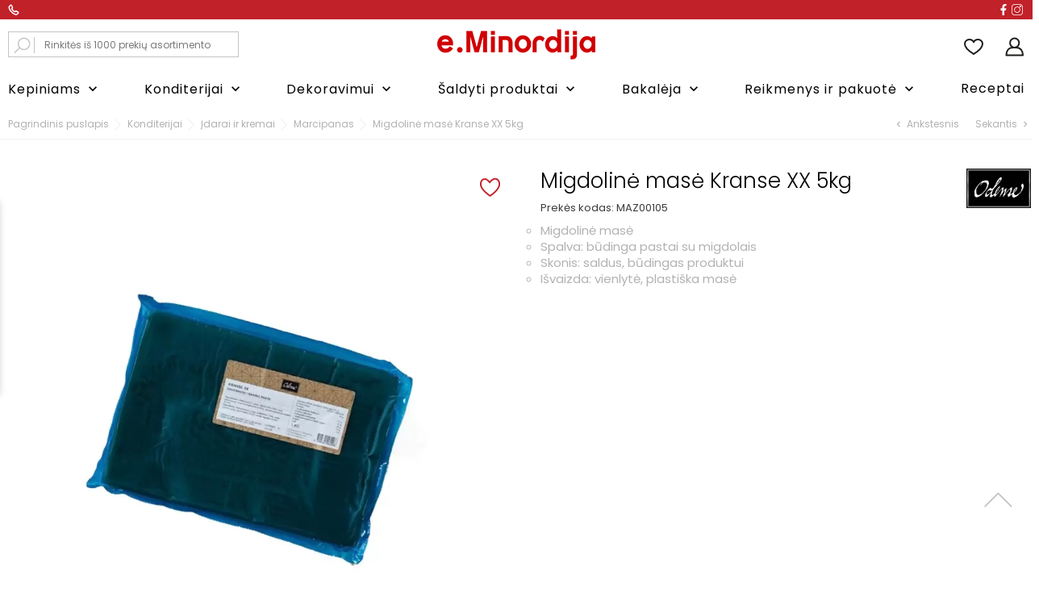

--- FILE ---
content_type: text/html; charset=utf-8
request_url: https://e.minordija.lt/marcipanas/2342-migdoline-mase-kranse-xx-5kg.html
body_size: 23698
content:
<!doctype html>
  <html lang="lt">

  <head>
    
    
  <meta charset="utf-8">


  <meta http-equiv="x-ua-compatible" content="ie=edge">



  <link rel="canonical" href="https://e.minordija.lt/marcipanas/2342-migdoline-mase-kranse-xx-5kg.html">

  <title>Migdolinė masė Kranse XX 5kg</title>
  <meta name="description" content="
Migdolinė masė
Spalva: būdinga pastai su migdolais
Skonis: saldus, būdingas produktui
Išvaizda: vienlytė, plastiška masė
">
  <meta name="keywords" content="">
      <meta name="robots" content="index,follow">
    
  
        



  <meta name="viewport" content="width=device-width, initial-scale=1">



  <link rel="icon" type="image/vnd.microsoft.icon" href="https://e.minordija.lt/img/favicon-1.ico?1761643846">
  <link rel="shortcut icon" type="image/x-icon" href="https://e.minordija.lt/img/favicon-1.ico?1761643846">



    <link rel="stylesheet" href="https://e.minordija.lt/themes/_libraries/font-awesome/css/font-awesome.min.css?ver=3.7" type="text/css" media="all">
  <link rel="stylesheet" href="https://e.minordija.lt/themes/FoodTheme/assets/css/theme.css?ver=3.7" type="text/css" media="all">
  <link rel="stylesheet" href="https://e.minordija.lt/modules/blockreassurance/views/dist/front.css?ver=3.7" type="text/css" media="all">
  <link rel="stylesheet" href="https://e.minordija.lt/modules/csoft_instagramfeeds/views/css/cs_instagram.css?ver=3.7" type="text/css" media="all">
  <link rel="stylesheet" href="https://e.minordija.lt/modules/boncart//views/css/boncart.css?ver=3.7" type="text/css" media="all">
  <link rel="stylesheet" href="https://e.minordija.lt/modules/bonmenu//views/css/front.css?ver=3.7" type="text/css" media="all">
  <link rel="stylesheet" href="https://e.minordija.lt/modules/bonsearch//views/css/bonsearch.css?ver=3.7" type="text/css" media="all">
  <link rel="stylesheet" href="https://e.minordija.lt/modules/bontheme//views/css/bontheme.css?ver=3.7" type="text/css" media="all">
  <link rel="stylesheet" href="https://e.minordija.lt/modules/bonwishlist//views/css/bonwishlist.css?ver=3.7" type="text/css" media="all">
  <link rel="stylesheet" href="https://e.minordija.lt/modules/customtab/views/css/customtab.css?ver=3.7" type="text/css" media="all">
  <link rel="stylesheet" href="https://e.minordija.lt/modules/productbutton//views/css/productbutton.css?ver=3.7" type="text/css" media="all">
  <link rel="stylesheet" href="https://e.minordija.lt/modules/productpurchase/views/css/product_purchase.css?ver=3.7" type="text/css" media="all">
  <link rel="stylesheet" href="https://e.minordija.lt/modules/productyoutube/views/css/productyoutube.css?ver=3.7" type="text/css" media="all">
  <link rel="stylesheet" href="https://e.minordija.lt/modules/rolloverimage//views/css/rollover_image.css?ver=3.7" type="text/css" media="all">
  <link rel="stylesheet" href="https://e.minordija.lt/modules/bonask//views/css/bonask.css?ver=3.7" type="text/css" media="all">
  <link rel="stylesheet" href="https://e.minordija.lt/modules/boncall//views/css/boncall.css?ver=3.7" type="text/css" media="all">
  <link rel="stylesheet" href="https://e.minordija.lt/modules/cookbook/views/css/cookbook.css?ver=3.7" type="text/css" media="all">
  <link rel="stylesheet" href="https://e.minordija.lt/modules/producttrends/views/css/product_trends.css?ver=3.7" type="text/css" media="all">
  <link rel="stylesheet" href="https://e.minordija.lt/modules/producttrends/views/css/slick.css?ver=3.7" type="text/css" media="all">
  <link rel="stylesheet" href="https://e.minordija.lt/modules/producttrends/views/css/slick-theme.css?ver=3.7" type="text/css" media="all">
  <link rel="stylesheet" href="https://e.minordija.lt/modules/ets_seo/views/css/front.css?ver=3.7" type="text/css" media="all">
  <link rel="stylesheet" href="https://e.minordija.lt/modules/bonbrand/views/css/owl.carousel.css?ver=3.7" type="text/css" media="all">
  <link rel="stylesheet" href="https://e.minordija.lt/modules/bonbrand/views/css/owl.theme.default.css?ver=3.7" type="text/css" media="all">
  <link rel="stylesheet" href="https://e.minordija.lt/modules/bonbrand/views/css/bonbrand.css?ver=3.7" type="text/css" media="all">
  <link rel="stylesheet" href="https://e.minordija.lt/modules/bongdpr/views/css/gdpr_front.css?ver=3.7" type="text/css" media="all">
  <link rel="stylesheet" href="https://e.minordija.lt/modules/bongooglemap//views/css/googlemap_front.css?ver=3.7" type="text/css" media="all">
  <link rel="stylesheet" href="https://e.minordija.lt/modules/bonnotice/views/css/notice_front.css?ver=3.7" type="text/css" media="all">
  <link rel="stylesheet" href="https://e.minordija.lt/modules/productcomments/views/css/productcomments.css?ver=3.7" type="text/css" media="all">
  <link rel="stylesheet" href="https://e.minordija.lt/modules/sebpaymentgateway/views/css/sebpaymentgateway.css?ver=3.7" type="text/css" media="all">
  <link rel="stylesheet" href="https://e.minordija.lt/modules/bonban/views/css/slick.css?ver=3.7" type="text/css" media="all">
  <link rel="stylesheet" href="https://e.minordija.lt/modules/bonban/views/css/slick-theme.css?ver=3.7" type="text/css" media="all">
  <link rel="stylesheet" href="https://e.minordija.lt/modules/bonban//views/css/ban_front.css?ver=3.7" type="text/css" media="all">
  <link rel="stylesheet" href="https://e.minordija.lt/modules/bonhtmlcontent//views/css/htmlcontent_front.css?ver=3.7" type="text/css" media="all">
  <link rel="stylesheet" href="https://e.minordija.lt/modules/bonhtmlcontent/views/css/owl.carousel.css?ver=3.7" type="text/css" media="all">
  <link rel="stylesheet" href="https://e.minordija.lt/modules/bonhtmlcontent/views/css/owl.theme.default.css?ver=3.7" type="text/css" media="all">
  <link rel="stylesheet" href="https://e.minordija.lt/modules/vr_navisionsync//views/css/front.css?ver=3.7" type="text/css" media="all">
  <link rel="stylesheet" href="https://e.minordija.lt/modules/registrationfields/views/css/registrationfields.css?ver=3.7" type="text/css" media="all">
  <link rel="stylesheet" href="https://e.minordija.lt/js/jquery/ui/themes/base/minified/jquery-ui.min.css?ver=3.7" type="text/css" media="all">
  <link rel="stylesheet" href="https://e.minordija.lt/js/jquery/ui/themes/base/minified/jquery.ui.theme.min.css?ver=3.7" type="text/css" media="all">
  <link rel="stylesheet" href="https://e.minordija.lt/js/jquery/plugins/fancybox/jquery.fancybox.css?ver=3.7" type="text/css" media="all">
  <link rel="stylesheet" href="https://e.minordija.lt/js/jquery/plugins/bxslider/jquery.bxslider.css?ver=3.7" type="text/css" media="all">
  <link rel="stylesheet" href="https://e.minordija.lt/js/jquery/plugins/timepicker/jquery-ui-timepicker-addon.css?ver=3.7" type="text/css" media="all">
  <link rel="stylesheet" href="https://e.minordija.lt/themes/FoodTheme/assets/css/custom.min.css?ver=3.7" type="text/css" media="all">




  

  <script type="text/javascript">
        var bon_ask_url = "\/modules\/bonask\/ajax.php";
        var bon_call_url = "\/modules\/boncall\/ajax.php";
        var bon_search_url = "\/modules\/bonsearch\/ajax.php";
        var bon_wishlist_url = "\/modules\/bonwishlist\/ajax.php";
        var defaultLat = "26.009987";
        var defaultLong = "-80.294472";
        var google_language = 2;
        var google_ps_version = "1.7.7.8";
        var image_url = "\/";
        var img_ps_dir = "\/themes\/FoodTheme\/assets\/img\/";
        var img_store_dir = "\/img\/st\/";
        var infoWindow = "";
        var is_required_label = " is required";
        var json_encode_info = false;
        var json_encode_store = [];
        var map = "";
        var markers = [];
        var notice_countdown_days = "days";
        var notice_countdown_hr = "hr";
        var notice_countdown_min = "min";
        var notice_countdown_sec = "sec";
        var prestashop = {"cart":{"products":[],"totals":{"total":{"type":"total","label":"Viso","amount":0,"value":"0,00\u00a0\u20ac"},"total_including_tax":{"type":"total","label":"Viso (su PVM)","amount":0,"value":"0,00\u00a0\u20ac"},"total_excluding_tax":{"type":"total","label":"Viso (be PVM)","amount":0,"value":"0,00\u00a0\u20ac"}},"subtotals":{"products":{"type":"products","label":"Tarpin\u0117 suma","amount":0,"value":"0,00\u00a0\u20ac"},"discounts":null,"shipping":{"type":"shipping","label":"Pristatymas","amount":0,"value":""},"tax":null},"products_count":0,"summary_string":"0 preki\u0173","vouchers":{"allowed":1,"added":[]},"discounts":[],"minimalPurchase":0,"minimalPurchaseRequired":""},"currency":{"name":"Euras","iso_code":"EUR","iso_code_num":"978","sign":"\u20ac"},"customer":{"lastname":null,"firstname":null,"email":null,"birthday":null,"newsletter":null,"newsletter_date_add":null,"optin":null,"website":null,"company":null,"siret":null,"ape":null,"is_logged":false,"gender":{"type":null,"name":null},"addresses":[]},"language":{"name":"lietuvi\u0173 kalba (Lithuanian)","iso_code":"lt","locale":"lt-LT","language_code":"lt-lt","is_rtl":"0","date_format_lite":"Y-m-d","date_format_full":"Y-m-d H:i:s","id":2},"page":{"title":"","canonical":null,"meta":{"title":"Migdolin\u0117 mas\u0117 Kranse XX 5kg","description":"\nMigdolin\u0117 mas\u0117\nSpalva: b\u016bdinga pastai su migdolais\nSkonis: saldus, b\u016bdingas produktui\nI\u0161vaizda: vienlyt\u0117, plasti\u0161ka mas\u0117\n","keywords":"","robots":"index"},"page_name":"product","body_classes":{"lang-lt":true,"lang-rtl":false,"country-LT":true,"currency-EUR":true,"layout-full-width":true,"page-product":true,"tax-display-enabled":true,"product-id-2342":true,"product-Migdolin\u0117 mas\u0117 Kranse XX 5kg":true,"product-id-category-72":true,"product-id-manufacturer-37":true,"product-id-supplier-0":true,"product-available-for-order":true},"admin_notifications":[]},"shop":{"name":"Minordija e-shop","logo":"https:\/\/e.minordija.lt\/img\/lt-shop-logo-16164038181.jpg","stores_icon":"https:\/\/e.minordija.lt\/img\/logo_stores.png","favicon":"https:\/\/e.minordija.lt\/img\/favicon-1.ico"},"urls":{"base_url":"https:\/\/e.minordija.lt\/","current_url":"https:\/\/e.minordija.lt\/marcipanas\/2342-migdoline-mase-kranse-xx-5kg.html","shop_domain_url":"https:\/\/e.minordija.lt","img_ps_url":"https:\/\/e.minordija.lt\/img\/","img_cat_url":"https:\/\/e.minordija.lt\/img\/c\/","img_lang_url":"https:\/\/e.minordija.lt\/img\/l\/","img_prod_url":"https:\/\/e.minordija.lt\/img\/p\/","img_manu_url":"https:\/\/e.minordija.lt\/img\/m\/","img_sup_url":"https:\/\/e.minordija.lt\/img\/su\/","img_ship_url":"https:\/\/e.minordija.lt\/img\/s\/","img_store_url":"https:\/\/e.minordija.lt\/img\/st\/","img_col_url":"https:\/\/e.minordija.lt\/img\/co\/","img_url":"https:\/\/e.minordija.lt\/themes\/FoodTheme\/assets\/img\/","css_url":"https:\/\/e.minordija.lt\/themes\/FoodTheme\/assets\/css\/","js_url":"https:\/\/e.minordija.lt\/themes\/FoodTheme\/assets\/js\/","pic_url":"https:\/\/e.minordija.lt\/upload\/","pages":{"address":"https:\/\/e.minordija.lt\/adresas","addresses":"https:\/\/e.minordija.lt\/adresai","authentication":"https:\/\/e.minordija.lt\/prisijungimas","cart":"https:\/\/e.minordija.lt\/krepselis","category":"https:\/\/e.minordija.lt\/index.php?controller=category","cms":"https:\/\/e.minordija.lt\/index.php?controller=cms","contact":"https:\/\/e.minordija.lt\/susisiekite-su-mumis","discount":"https:\/\/e.minordija.lt\/nuolaida","guest_tracking":"https:\/\/e.minordija.lt\/svecio-paskyra","history":"https:\/\/e.minordija.lt\/uzsakymo-istorija","identity":"https:\/\/e.minordija.lt\/asmenine-informacija","index":"https:\/\/e.minordija.lt\/","my_account":"https:\/\/e.minordija.lt\/mano-paskyra","order_confirmation":"https:\/\/e.minordija.lt\/uzsakymo-patvirtinimas","order_detail":"https:\/\/e.minordija.lt\/index.php?controller=order-detail","order_follow":"https:\/\/e.minordija.lt\/uzsakymo-sekimas","order":"https:\/\/e.minordija.lt\/uzsakymas","order_return":"https:\/\/e.minordija.lt\/index.php?controller=order-return","order_slip":"https:\/\/e.minordija.lt\/kredito-kvitas","pagenotfound":"https:\/\/e.minordija.lt\/puslapis-nerastas","password":"https:\/\/e.minordija.lt\/slaptazodzio-atkurimas","pdf_invoice":"https:\/\/e.minordija.lt\/index.php?controller=pdf-invoice","pdf_order_return":"https:\/\/e.minordija.lt\/index.php?controller=pdf-order-return","pdf_order_slip":"https:\/\/e.minordija.lt\/index.php?controller=pdf-order-slip","prices_drop":"https:\/\/e.minordija.lt\/sumazinta-kaina","product":"https:\/\/e.minordija.lt\/index.php?controller=product","search":"https:\/\/e.minordija.lt\/paieska","sitemap":"https:\/\/e.minordija.lt\/svetaines-zemelapis","stores":"https:\/\/e.minordija.lt\/parduotuves","supplier":"https:\/\/e.minordija.lt\/tiekejas","register":"https:\/\/e.minordija.lt\/prisijungimas?create_account=1","order_login":"https:\/\/e.minordija.lt\/uzsakymas?login=1"},"alternative_langs":[],"theme_assets":"\/themes\/FoodTheme\/assets\/","actions":{"logout":"https:\/\/e.minordija.lt\/?mylogout="},"no_picture_image":{"bySize":{"small_default":{"url":"https:\/\/e.minordija.lt\/img\/p\/lt-default-small_default.jpg","width":98,"height":98},"cart_default":{"url":"https:\/\/e.minordija.lt\/img\/p\/lt-default-cart_default.jpg","width":141,"height":141},"medium_default":{"url":"https:\/\/e.minordija.lt\/img\/p\/lt-default-medium_default.jpg","width":452,"height":452},"home_default":{"url":"https:\/\/e.minordija.lt\/img\/p\/lt-default-home_default.jpg","width":560,"height":560},"large_default":{"url":"https:\/\/e.minordija.lt\/img\/p\/lt-default-large_default.jpg","width":900,"height":900}},"small":{"url":"https:\/\/e.minordija.lt\/img\/p\/lt-default-small_default.jpg","width":98,"height":98},"medium":{"url":"https:\/\/e.minordija.lt\/img\/p\/lt-default-medium_default.jpg","width":452,"height":452},"large":{"url":"https:\/\/e.minordija.lt\/img\/p\/lt-default-large_default.jpg","width":900,"height":900},"legend":""}},"configuration":{"display_taxes_label":true,"display_prices_tax_incl":true,"is_catalog":true,"show_prices":false,"opt_in":{"partner":false},"quantity_discount":{"type":"discount","label":"Vieneto nuolaida"},"voucher_enabled":1,"return_enabled":1},"field_required":[],"breadcrumb":{"links":[{"title":"Pagrindinis puslapis","url":"https:\/\/e.minordija.lt\/"},{"title":"Konditerijai","url":"https:\/\/e.minordija.lt\/96-konditerijai"},{"title":"\u012edarai ir kremai","url":"https:\/\/e.minordija.lt\/121-idarai-ir-kremai"},{"title":"Marcipanas","url":"https:\/\/e.minordija.lt\/72-marcipanas"},{"title":"Migdolin\u0117 mas\u0117 Kranse XX 5kg","url":"https:\/\/e.minordija.lt\/marcipanas\/2342-migdoline-mase-kranse-xx-5kg.html"}],"count":5},"link":{"protocol_link":"https:\/\/","protocol_content":"https:\/\/"},"time":1769436720,"static_token":"7bd27f3a6f4be1c7d06b5a3e15b04c04","token":"0f5c5e2d20969055415b341e1556027f","debug":false};
        var prestashopFacebookAjaxController = "https:\/\/e.minordija.lt\/module\/ps_facebook\/Ajax";
        var psemailsubscription_subscription = "https:\/\/e.minordija.lt\/module\/ps_emailsubscription\/subscription";
        var psr_icon_color = "#F19D76";
        var slider_width = "170";
        var static_token_bon_ask = "7bd27f3a6f4be1c7d06b5a3e15b04c04";
        var static_token_bon_call = "7bd27f3a6f4be1c7d06b5a3e15b04c04";
        var static_token_bon_search = "7bd27f3a6f4be1c7d06b5a3e15b04c04";
        var static_token_bon_wishlist = "7bd27f3a6f4be1c7d06b5a3e15b04c04";
        var status_map = false;
        var theme_sticky_cart = "1";
        var theme_sticky_footer = "1";
        var theme_sticky_header = "1";
      </script>

  <link rel="stylesheet" href="https://unpkg.com/swiper/swiper-bundle.css">
<link rel="stylesheet" href="https://unpkg.com/swiper/swiper-bundle.min.css">

<script src="https://unpkg.com/swiper/swiper-bundle.js"></script>
<script src="https://unpkg.com/swiper/swiper-bundle.min.js"></script>

     
        <!-- Google Tag Manager -->
        <script>(function(w,d,s,l,i){w[l]=w[l]||[];w[l].push({'gtm.start':
                    new Date().getTime(),event:'gtm.js'});var f=d.getElementsByTagName(s)[0],
                j=d.createElement(s),dl=l!='dataLayer'?'&l='+l:'';j.async=true;j.src=
                'https://www.googletagmanager.com/gtm.js?id='+i+dl;f.parentNode.insertBefore(j,f);
            })(window,document,'script','dataLayer','GTM-T5Z7WK5');</script>
        <!-- End Google Tag Manager -->
    
    <script async src="https://scripts.luigisbox.tech/LBX-373654.js"></script>
    <script id="Cookiebot" src="https://consent.cookiebot.com/uc.js" data-cbid="c6f56568-83fa-46a4-b3b8-54a87b0a2cd8" data-blockingmode="auto" data-culture="lt" type="text/javascript"></script>



  <script type="text/javascript">
            var PURCHASE_TIME_SHOW = 7000;
            var PURCHASE_TIME_ACTIVE = 15000;
    </script><script type="text/javascript">
            var ROLLOVER_ITEM_STATUS = 1;
            var ROLLOVER_ITEM_TYPE = 'hr_hover';
    </script><!--Start of Zendesk Chat Script-->

<!--End of Zendesk Chat Script-->



<script type="text/javascript">
            var BON_TRENDS_DISPLAY_CAROUSEL = 1;
            var BON_TRENDS_CAROUSEL_LOOP = 1;
            var BON_TRENDS_CAROUSEL_NAV = 1;
            var BON_TRENDS_CAROUSEL_DOTS = 1;
            var BON_TRENDS_CAROUSEL_DRAG = false;
            var BON_TRENDS_CAROUSEL_AUTOPLAY = 1;
            var BON_TRENDS_CAROUSEL_TIME = 5000;
            var BON_TRENDS_CAROUSEL_SHOW = 3;
            var BON_TRENDS_CAROUSEL_SCROLL = 1;
    </script>

<!-- Hotjar Tracking Code for my site -->
 <!-- LT store -->
    
        <script>
            (function(h,o,t,j,a,r){
                h.hj=h.hj||function(){(h.hj.q=h.hj.q||[]).push(arguments)};
                h._hjSettings={hjid:2911632,hjsv:6};
                a=o.getElementsByTagName('head')[0];
                r=o.createElement('script');r.async=1;
                r.src=t+h._hjSettings.hjid+j+h._hjSettings.hjsv;
                a.appendChild(r);
            })(window,document,'https://static.hotjar.com/c/hotjar-','.js?sv=');
        </script>
    
<!-- End Hotjar Tracking Code for my site --><script type="text/javascript">
            var BON_GOOGLE_KEY = 'AIzaSyA-3t-iZiIPpsze7aXFrqDyPeZcTQG8erg';
            var BON_GOOGLE_LAT = 26.009987;
            var BON_GOOGLE_LONG = -80.294472;
            var BON_GOOGLE_TYPE = 'roadmap';
            var BON_GOOGLE_ZOOM = 8;
            var BON_GOOGLE_SCROLL = false;
            var BON_GOOGLE_TYPE_CONTROL = false;
            var BON_GOOGLE_STREET_VIEW = 1;
            var BON_GOOGLE_ANIMATION = 1;
            var BON_GOOGLE_POPUP = 1;
    </script>

<script type="text/javascript">
      var BON_BAN_LIMIT = 4;
      var BON_BAN_DISPLAY_CAROUSEL = 1;
      var BON_BAN_DISPLAY_ITEM_NB = false;
      var BON_BAN_CAROUSEL_NB = 2;
      var BON_BAN_CAROUSEL_LOOP = false;
      var BON_BAN_CAROUSEL_NAV = 1;
      var BON_BAN_CAROUSEL_DOTS = 1;
  </script>

<link href="https://fonts.googleapis.com/icon?family=Material+Icons" rel="stylesheet">
<script type="text/javascript">
      var BON_HTML_LIMIT = 4;
      var BON_HTML_DISPLAY_CAROUSEL = false;
      var BON_HTML_DISPLAY_ITEM_NB = 6;
      var BON_HTML_CAROUSEL_NB = 4;
      var BON_HTML_CAROUSEL_MARGIN = 20;
      var BON_HTML_CAROUSEL_LOOP = false;
      var BON_HTML_CAROUSEL_NAV = 1;
      var BON_HTML_CAROUSEL_DOTS = 1;
  </script>

<script type="text/javascript">
        
    (function (i, s, o, g, r, a, m) {
        i['GoogleAnalyticsObject'] = r;
        i[r] = i[r] || function () {
            (i[r].q = i[r].q || []).push(arguments)
        }, i[r].l = 1 * new Date();
        a = s.createElement(o),
                m = s.getElementsByTagName(o)[0];
        a.async = 1;
        a.src = g;
        m.parentNode.insertBefore(a, m)
    })(window, document, 'script', '//www.google-analytics.com/analytics.js', 'ga');
    

    ga('create', '166466497');

        ga('send', 'pageview');
    
        </script>



    
            <meta  content="product">
        <meta  content="https://e.minordija.lt/marcipanas/2342-migdoline-mase-kranse-xx-5kg.html">
        <meta  content="Migdolinė masė Kranse XX 5kg">
        <meta  content="Minordija e-shop">
        <meta  content="
Migdolinė masė
Spalva: būdinga pastai su migdolais
Skonis: saldus, būdingas produktui
Išvaizda: vienlytė, plastiška masė
">
        <meta  content="https://e.minordija.lt/7818-large_default/migdoline-mase-kranse-xx-5kg.jpg">
          <meta  content="0.210000">
  <meta  content="kg">
            <meta  content="Migdolinė masė Kranse XX 5kg">
        <meta  content="
Migdolinė masė
Spalva: būdinga pastai su migdolais
Skonis: saldus, būdingas produktui
Išvaizda: vienlytė, plastiška masė
">
        <meta  content="">
        <meta  content="summary_large_image">
                                            
    
  </head>

  <body id="product" class="lang-lt country-lt currency-eur layout-full-width page-product tax-display-enabled product-id-2342 product-migdoline-mase-kranse-xx-5kg product-id-category-72 product-id-manufacturer-37 product-id-supplier-0 product-available-for-order">
    <main>
      
            

      <header id="header">
        
          <!-- Google Tag Manager (noscript) -->
<noscript><iframe src="https://www.googletagmanager.com/ns.html?id=GTM-T5Z7WK5"
height="0" width="0" style="display:none;visibility:hidden"></iframe></noscript>
<!-- End Google Tag Manager (noscript) -->

        

        
        
<div class="header-banner">
        <div class="container header-contact-info">
            <div class="header-contact left-block">
                

            </div>
            <ul class="header-contact right-block">
                <li></li>

            </ul>
        </div>
    </div>


<div class="header-top-contacts">
    <div class="header-top-contacts-wrapper">
        <div class="header-top-contact-col">
            <a href="tel:+37061151826">
                <svg width="13" height="13" viewBox="0 0 13 13" fill="none" xmlns="http://www.w3.org/2000/svg">
                    <path d="M9.48991 12.282C9.34226 12.282 9.12078 12.282 8.75166 12.2063C8.38253 12.1306 8.0134 12.0549 7.49663 11.8277C7.05368 11.6006 6.46307 11.2977 5.87247 10.9191C5.28187 10.5405 4.61744 9.93476 3.95301 9.25329C3.43624 8.72327 2.99328 8.19324 2.62416 7.66321C2.25503 7.13318 1.95973 6.67887 1.73825 6.30028C1.51678 5.84597 1.36913 5.46738 1.2953 5.16451C1.22148 4.78591 1.14765 4.48304 1.07383 4.25589C1 4.02873 1 3.80158 1 3.65014C1 3.4987 1 3.42298 1 3.42298C1 3.27155 1.07383 3.19583 1.14765 3.04439C1.22148 2.89295 1.2953 2.81724 1.36913 2.74152L2.84563 1.22716C2.99328 1.07572 3.14093 1 3.36241 1C3.51006 1 3.65771 1.07572 3.73154 1.15143C3.80536 1.22715 3.87919 1.30287 3.95301 1.45431L5.20804 3.65014C5.28187 3.80158 5.35569 4.02873 5.28187 4.18017C5.28187 4.40732 5.20804 4.55876 5.06039 4.63448L4.54362 5.16451C4.54362 5.31594 4.61744 5.46738 4.69127 5.61881C4.76509 5.92169 4.91274 6.14884 5.06039 6.376C5.20804 6.60315 5.50334 6.90603 5.87247 7.28462C6.2416 7.66321 6.5369 7.89036 6.75837 8.11752C6.97985 8.34467 7.20133 8.42039 7.4228 8.57183C7.64428 8.64755 7.7181 8.72326 7.79193 8.72326H7.86575L8.53018 8.0418C8.67783 7.89037 8.89931 7.81464 9.12078 7.81464C9.26843 7.81464 9.41609 7.81464 9.48991 7.89036C9.48991 7.89036 9.48991 7.89036 9.56374 7.89036L11.7785 9.25329C12 9.40473 12.1476 9.55616 12.1476 9.78332C12.1476 10.0105 12.0738 10.2376 11.9261 10.3891L10.3758 11.9034C10.302 11.9792 10.1543 12.0549 10.0805 12.1306C9.93286 12.2063 9.85904 12.2063 9.71139 12.282C9.71139 12.282 9.71139 12.282 9.63756 12.282C9.56374 12.282 9.56374 12.282 9.48991 12.282ZM1.36913 3.42298C1.36913 3.42298 1.36913 3.4987 1.36913 3.65014C1.36913 3.80158 1.36913 3.95301 1.44295 4.18017C1.44295 4.40732 1.51678 4.7102 1.66443 5.01307C1.73825 5.31594 1.95973 5.69454 2.10738 6.14885C2.32886 6.52744 2.62416 6.98174 2.91946 7.51177C3.28858 7.96608 3.73154 8.49611 4.24831 9.02614C4.91274 9.7076 5.50334 10.2376 6.09395 10.6162C6.68455 10.9948 7.20133 11.2977 7.64428 11.5248C8.08723 11.752 8.45636 11.8277 8.75166 11.9034C9.04696 11.9792 9.26843 11.9791 9.41609 11.9791C9.48991 11.9791 9.48991 11.9791 9.56374 11.9791H9.63756C9.71139 11.9791 9.78521 11.9034 9.93286 11.9034C10.0067 11.8277 10.0805 11.8277 10.1543 11.752L11.7047 10.2376C11.7785 10.1619 11.8523 10.0862 11.7785 9.93476C11.7785 9.85904 11.7047 9.78332 11.557 9.7076L9.41609 8.42039C9.41609 8.42039 9.41609 8.42039 9.34226 8.42039C9.34226 8.42039 9.26843 8.34467 9.12078 8.34467C8.97313 8.34467 8.89931 8.42039 8.75166 8.49611L8.16106 8.95042C8.08723 9.02614 8.08723 9.02614 8.0134 9.02614C7.93958 9.02614 7.86575 9.02614 7.86575 9.02614H7.7181C7.57045 9.02614 7.4228 8.95042 7.27515 8.8747C7.05368 8.79898 6.8322 8.64755 6.61072 8.42039C6.31542 8.19324 6.02012 7.89036 5.65099 7.58749C5.28187 7.2089 4.98657 6.90603 4.83892 6.60315C4.61744 6.376 4.46979 6.07312 4.32214 5.92169C4.17449 5.69453 4.10066 5.46738 4.10066 5.31594C4.10066 5.24022 4.10066 5.24022 4.10066 5.16451C4.10066 5.08879 4.17449 5.01307 4.17449 5.01307L4.76509 4.40732C4.83892 4.3316 4.91274 4.25588 4.91274 4.10445C4.91274 4.02873 4.91274 3.95301 4.91274 3.80157L3.65771 1.45431C3.65771 1.37859 3.58389 1.37859 3.51006 1.30287C3.43624 1.30287 3.43624 1.22716 3.36241 1.22716C3.28858 1.22716 3.21476 1.22716 3.14093 1.30287L1.66443 2.89296C1.5906 2.96868 1.51678 3.0444 1.51678 3.12011C1.44295 3.19583 1.44295 3.34726 1.36913 3.42298Z" fill="white" stroke="white" stroke-miterlimit="10"/>
                </svg>
            </a>
        </div>
        <div class="header-top-contact-col">

        </div>
        <div class="header-top-contact-col">
            <a target="_blank" href="https://www.facebook.com/minordija">
                <svg width="7" height="14" viewBox="0 0 7 14" fill="none" xmlns="http://www.w3.org/2000/svg">
                    <path d="M6.53774 7.81726L6.86793 5.25888H4.62265V3.62436C4.62265 2.9137 4.95283 2.27411 5.9434 2.27411H7V0.142135C7 0.142135 6.07548 0 5.15095 0C3.30189 0 2.04717 1.20812 2.04717 3.41117V5.32995H0V7.88832H2.04717V14H4.62265V7.88832H6.53774V7.81726Z" fill="white"/>
                </svg>
            </a>
            <a target="_blank" href="https://www.instagram.com/minordija/">
                <svg xmlns="http://www.w3.org/2000/svg" viewBox="0 0 512.00096 512.00096" width="512px" height="512px"><g><path d="m373.40625 0h-234.8125c-76.421875 0-138.59375 62.171875-138.59375 138.59375v234.816406c0 76.417969 62.171875 138.589844 138.59375 138.589844h234.816406c76.417969 0 138.589844-62.171875 138.589844-138.589844v-234.816406c0-76.421875-62.171875-138.59375-138.59375-138.59375zm108.578125 373.410156c0 59.867188-48.707031 108.574219-108.578125 108.574219h-234.8125c-59.871094 0-108.578125-48.707031-108.578125-108.574219v-234.816406c0-59.871094 48.707031-108.578125 108.578125-108.578125h234.816406c59.867188 0 108.574219 48.707031 108.574219 108.578125zm0 0" data-original="#000000" class="active-path" data-old_color="#000000" fill="#7A7A7A"/><path d="m256 116.003906c-77.195312 0-139.996094 62.800782-139.996094 139.996094s62.800782 139.996094 139.996094 139.996094 139.996094-62.800782 139.996094-139.996094-62.800782-139.996094-139.996094-139.996094zm0 249.976563c-60.640625 0-109.980469-49.335938-109.980469-109.980469 0-60.640625 49.339844-109.980469 109.980469-109.980469 60.644531 0 109.980469 49.339844 109.980469 109.980469 0 60.644531-49.335938 109.980469-109.980469 109.980469zm0 0" data-original="#000000" class="active-path" data-old_color="#000000" fill="#7A7A7A"/><path d="m399.34375 66.285156c-22.8125 0-41.367188 18.558594-41.367188 41.367188 0 22.8125 18.554688 41.371094 41.367188 41.371094s41.371094-18.558594 41.371094-41.371094-18.558594-41.367188-41.371094-41.367188zm0 52.71875c-6.257812 0-11.351562-5.09375-11.351562-11.351562 0-6.261719 5.09375-11.351563 11.351562-11.351563 6.261719 0 11.355469 5.089844 11.355469 11.351563 0 6.257812-5.09375 11.351562-11.355469 11.351562zm0 0" data-original="#000000" class="active-path" data-old_color="#000000" fill="#7A7A7A"/></g> </svg>
            </a>
        </div>
    </div>
</div>
<div class="header-top revealOnScroll animated fadeInUp" data-animation="fadeInUp">
    <div class="container">
        <div class="row">
            <div class="col-12 position-static">
                <div id="_desktop_search_widget" class="bonsearch" data-search-controller-url="https://e.minordija.lt/paieska">
  <div class="bonsearch_box bon_drop_down">
    <form method="get" action="https://e.minordija.lt/paieska" id="searchbox">
      <button class="bonsearch_btn" type="submit"></button>
      <div class="search-form-inner">
        <input type="hidden" name="controller" value="search" />
        <input type="text" id="input_search" name="search_query" class="ui-autocomplete-input" autocomplete="off" placeholder="Rinkitės iš 1000 prekių asortimento"/>
      </div>
      <div id="search_popup"></div>
    </form>
  </div>
</div>
                <div id="_desktop_logo">
                    <a href="https://e.minordija.lt/">
                        <img class="logo" src="https://e.minordija.lt/img/lt-shop-logo-16164038181.jpg" alt="Minordija e-shop" data-test="https://e.minordija.lt/themes/FoodTheme/assets/img/eminordija.svg">
                    </a>
                </div>
                <div class="bon-nav-bar">
                                            
<div id="bonwishlist">
    <div class="block-wishlist">
        <a class="wishlist-tooltip" href="#">
            <i class="fl-outicons-heart373"></i>
            <span id="wishlist-count" class="wishlist-count hide"> </span>
        </a>
        <div id="wishlist-popup">
            <div class="wishlist-wrapper">
                                    <h6 class="no-items alert alert-info">Jūsų pageidavimų sąraše nebėra elementų
                    </h6>
                            </div>
        </div>
        <h6 class="no-items-js alert alert-info">Jūsų pageidavimų sąraše nebėra elementų
        </h6>
    </div>
</div>    <div id="_desktop_user_info">
        <div class="user-info">
                        <a class="bon-tooltip" href="https://e.minordija.lt/mano-paskyra" rel="nofollow">
                <i class="fl-outicons-user189"></i></a>
                        <div class="bon-login-popup">
                <div class="bon-login-popup-button">
                                        <a class="bon-login btn btn-primary" href="https://e.minordija.lt/mano-paskyra" rel="nofollow">Prisijungti
                    </a>
                    <a class="bon-login btn btn-primary" href="https://e.minordija.lt/prisijungimas?create_account=1" rel="nofollow">
                        Sukurti paskyrą
                    </a>
                                    </div>

            </div>
        </div>
    </div>
                                    </div>
                <div class="d-lg-none" id="menu-icon">
                    <i class="fl-outicons-lines7"></i>
                </div>
            </div>
        </div>
        <div id="mobile_top_menu_wrapper" class="d-block d-lg-none">
            <div class="js-top-menu mobile" id="_mobile_top_menu"></div>

            <div class="js-top-menu-bottom">
                <div id="_mobile_currency_selector"></div>
                <div id="_mobile_language_selector"></div>
                <div id="_mobile_contact_link"></div>
            </div>
        </div>
    </div>
</div>



<nav class="header-nav" id="header-nav">
    <div class="bon-link-overlay-wrapper">
        <div class="bon-link-overlay"></div>
    </div>
    <div class="container">
        <div>
            <div class="d-none d-md-block">
                <div class="col-md-5 col-12">
                    
                </div>
                <div class="navigation">
                    
<div class="menu js-top-menu position-static d-none d-lg-block" id="_desktop_top_menu">
    
                <ul class="top-menu" id="top-menu"  data-depth="0">
                            <li class="category" id="category-106">
                    					<a class="dropdown-item" href="https://e.minordija.lt/106-kepiniams" data-depth="0" >                        Kepiniams                                                    <i class="material-icons current hide767">keyboard_arrow_down</i>                                            </a>
                                                                                            <span class="d-lg-none">
                            <span data-target="#top_sub_menu_24114" data-toggle="collapse" class="navbar-toggler collapse-icons collapsed">
                                <i class="mercury-icon-angle-bottom add"></i>
                                <i class="mercury-icon-angle-up remove"></i>
                            </span>
                        </span>
                                                                <div  class="popover sub-menu js-sub-menu collapse"  id="top_sub_menu_24114">
                            
                <ul class="top-menu"  data-depth="1">
                            <li class="category" id="category-108">
                    					<a class="dropdown-item dropdown-submenu" href="https://e.minordija.lt/108-idarai-ir-kremai" data-depth="1" >                        Įdarai ir kremai                                            </a>
                                                                                            <span class="d-lg-none">
                            <span data-target="#top_sub_menu_83569" data-toggle="collapse" class="navbar-toggler collapse-icons collapsed">
                                <i class="mercury-icon-angle-bottom add"></i>
                                <i class="mercury-icon-angle-up remove"></i>
                            </span>
                        </span>
                                                                <div  class="collapse  "  id="top_sub_menu_83569">
                            
                <ul class="top-menu"  data-depth="2">
                            <li class="category" id="category-239">
                    					<a class="dropdown-item" href="https://e.minordija.lt/239-marcipanas" data-depth="2" >                        Marcipanas                                            </a>
                                                        </li>
                            <li class="category" id="category-240">
                    					<a class="dropdown-item" href="https://e.minordija.lt/240-skonines-pastos" data-depth="2" >                        Skoninės pastos                                            </a>
                                                        </li>
                            <li class="category" id="category-233">
                    					<a class="dropdown-item" href="https://e.minordija.lt/233-idarai" data-depth="2" >                        Įdarai                                            </a>
                                                                                            <span class="d-lg-none">
                            <span data-target="#top_sub_menu_30958" data-toggle="collapse" class="navbar-toggler collapse-icons collapsed">
                                <i class="mercury-icon-angle-bottom add"></i>
                                <i class="mercury-icon-angle-up remove"></i>
                            </span>
                        </span>
                                                                <div  class="collapse  "  id="top_sub_menu_30958">
                            
                <ul class="top-menu"  data-depth="3">
                            <li class="category" id="category-79">
                    					<a class="dropdown-item" href="https://e.minordija.lt/79-riesutiniai-idarai" data-depth="3" >                        Riešutiniai įdarai                                            </a>
                                                        </li>
                            <li class="category" id="category-77">
                    					<a class="dropdown-item" href="https://e.minordija.lt/77-pieniski-karameliniai-idarai" data-depth="3" >                        Pieniški, karameliniai įdarai                                            </a>
                                                        </li>
                            <li class="category" id="category-73">
                    					<a class="dropdown-item" href="https://e.minordija.lt/73-zele-burbuliukai" data-depth="3" >                        Žele burbuliukai                                            </a>
                                                        </li>
                            <li class="category" id="category-232">
                    					<a class="dropdown-item" href="https://e.minordija.lt/232-sokoladiniai-idarai" data-depth="3" >                        Šokoladiniai įdarai                                            </a>
                                                        </li>
                            <li class="category" id="category-237">
                    					<a class="dropdown-item" href="https://e.minordija.lt/237-kiti-idarai" data-depth="3" >                        Kiti įdarai                                            </a>
                                                        </li>
                            <li class="category" id="category-83">
                    					<a class="dropdown-item" href="https://e.minordija.lt/83-vaisiu-uogu-idarai" data-depth="3" >                        Vaisių, uogų įdarai                                            </a>
                                                        </li>
            

                    </ul>
            
                        </div>
                                    </li>
                            <li class="category" id="category-235">
                    					<a class="dropdown-item" href="https://e.minordija.lt/235-kremai" data-depth="2" >                        Kremai                                            </a>
                                                        </li>
            

                    </ul>
            
                        </div>
                                    </li>
                            <li class="category" id="category-107">
                    					<a class="dropdown-item dropdown-submenu" href="https://e.minordija.lt/107-paruosti-misiniai" data-depth="1" >                        Paruošti mišiniai                                            </a>
                                                                                            <span class="d-lg-none">
                            <span data-target="#top_sub_menu_66652" data-toggle="collapse" class="navbar-toggler collapse-icons collapsed">
                                <i class="mercury-icon-angle-bottom add"></i>
                                <i class="mercury-icon-angle-up remove"></i>
                            </span>
                        </span>
                                                                <div  class="collapse  "  id="top_sub_menu_66652">
                            
                <ul class="top-menu"  data-depth="2">
                            <li class="category" id="category-85">
                    					<a class="dropdown-item" href="https://e.minordija.lt/85-pyragams" data-depth="2" >                        Pyragams                                            </a>
                                                        </li>
                            <li class="category" id="category-80">
                    					<a class="dropdown-item" href="https://e.minordija.lt/80-duonai" data-depth="2" >                        Duonai                                            </a>
                                                        </li>
                            <li class="category" id="category-76">
                    					<a class="dropdown-item" href="https://e.minordija.lt/76-bandelems" data-depth="2" >                        Bandelėms                                            </a>
                                                        </li>
                            <li class="category" id="category-82">
                    					<a class="dropdown-item" href="https://e.minordija.lt/82-keksiukams" data-depth="2" >                        Keksiukams                                            </a>
                                                        </li>
                            <li class="category" id="category-81">
                    					<a class="dropdown-item" href="https://e.minordija.lt/81-sausainiams" data-depth="2" >                        Sausainiams                                            </a>
                                                        </li>
                            <li class="category" id="category-269">
                    					<a class="dropdown-item" href="https://e.minordija.lt/269-dekoravimui" data-depth="2" >                        Dekoravimui                                            </a>
                                                        </li>
                            <li class="category" id="category-284">
                    					<a class="dropdown-item" href="https://e.minordija.lt/284-kremams" data-depth="2" >                        Kremams                                            </a>
                                                        </li>
            

                    </ul>
            
                        </div>
                                    </li>
                            <li class="category" id="category-109">
                    					<a class="dropdown-item dropdown-submenu" href="https://e.minordija.lt/109-sokoladas-ir-glaistai" data-depth="1" >                        Šokoladas ir glaistai                                            </a>
                                                                                            <span class="d-lg-none">
                            <span data-target="#top_sub_menu_93986" data-toggle="collapse" class="navbar-toggler collapse-icons collapsed">
                                <i class="mercury-icon-angle-bottom add"></i>
                                <i class="mercury-icon-angle-up remove"></i>
                            </span>
                        </span>
                                                                <div  class="collapse  "  id="top_sub_menu_93986">
                            
                <ul class="top-menu"  data-depth="2">
                            <li class="category" id="category-95">
                    					<a class="dropdown-item" href="https://e.minordija.lt/95-sokoladai" data-depth="2" >                        Šokoladai                                            </a>
                                                                                            <span class="d-lg-none">
                            <span data-target="#top_sub_menu_72506" data-toggle="collapse" class="navbar-toggler collapse-icons collapsed">
                                <i class="mercury-icon-angle-bottom add"></i>
                                <i class="mercury-icon-angle-up remove"></i>
                            </span>
                        </span>
                                                                <div  class="collapse  "  id="top_sub_menu_72506">
                            
                <ul class="top-menu"  data-depth="3">
                            <li class="category" id="category-212">
                    					<a class="dropdown-item" href="https://e.minordija.lt/212-baltasis-sokoladas" data-depth="3" >                        Baltasis šokoladas                                            </a>
                                                        </li>
                            <li class="category" id="category-215">
                    					<a class="dropdown-item" href="https://e.minordija.lt/215-juodasis-sokoladas" data-depth="3" >                        Juodasis šokoladas                                            </a>
                                                        </li>
                            <li class="category" id="category-218">
                    					<a class="dropdown-item" href="https://e.minordija.lt/218-pieninis-sokoladas" data-depth="3" >                        Pieninis šokoladas                                            </a>
                                                        </li>
                            <li class="category" id="category-221">
                    					<a class="dropdown-item" href="https://e.minordija.lt/221-rusinis-sokoladas" data-depth="3" >                        Rūšinis šokoladas                                            </a>
                                                        </li>
                            <li class="category" id="category-250">
                    					<a class="dropdown-item" href="https://e.minordija.lt/250-sokolado-produktai" data-depth="3" >                        Šokolado produktai                                            </a>
                                                        </li>
                            <li class="category" id="category-252">
                    					<a class="dropdown-item" href="https://e.minordija.lt/252-priedai-sokoladui" data-depth="3" >                        Priedai šokoladui                                            </a>
                                                        </li>
            

                    </ul>
            
                        </div>
                                    </li>
                            <li class="category" id="category-52">
                    					<a class="dropdown-item" href="https://e.minordija.lt/52-glaistai" data-depth="2" >                        Glaistai                                            </a>
                                                        </li>
                            <li class="category" id="category-164">
                    					<a class="dropdown-item" href="https://e.minordija.lt/164-kakava" data-depth="2" >                        Kakava                                            </a>
                                                        </li>
                            <li class="category" id="category-226">
                    					<a class="dropdown-item" href="https://e.minordija.lt/226-glazuros" data-depth="2" >                        Glazūros                                            </a>
                                                        </li>
                            <li class="category" id="category-253">
                    					<a class="dropdown-item" href="https://e.minordija.lt/253-kakavos-sviestas" data-depth="2" >                        Kakavos sviestas                                            </a>
                                                        </li>
            

                    </ul>
            
                        </div>
                                    </li>
                            <li class="category" id="category-110">
                    					<a class="dropdown-item dropdown-submenu" href="https://e.minordija.lt/110-kitos-zaliavos" data-depth="1" >                        Kitos žaliavos                                            </a>
                                                                                            <span class="d-lg-none">
                            <span data-target="#top_sub_menu_88959" data-toggle="collapse" class="navbar-toggler collapse-icons collapsed">
                                <i class="mercury-icon-angle-bottom add"></i>
                                <i class="mercury-icon-angle-up remove"></i>
                            </span>
                        </span>
                                                                <div  class="collapse  "  id="top_sub_menu_88959">
                            
                <ul class="top-menu"  data-depth="2">
                            <li class="category" id="category-55">
                    					<a class="dropdown-item" href="https://e.minordija.lt/55-cukrus-kiausiniai" data-depth="2" >                        Cukrus, kiaušiniai                                            </a>
                                                        </li>
                            <li class="category" id="category-57">
                    					<a class="dropdown-item" href="https://e.minordija.lt/57-mieles-miltai-ir-salyklas" data-depth="2" >                        Mielės, miltai ir salyklas                                            </a>
                                                        </li>
                            <li class="category" id="category-47">
                    					<a class="dropdown-item" href="https://e.minordija.lt/47-sviestas-margarinas" data-depth="2" >                        Sviestas, margarinas                                            </a>
                                                        </li>
                            <li class="category" id="category-112">
                    					<a class="dropdown-item" href="https://e.minordija.lt/112-seklos" data-depth="2" >                        Sėklos                                            </a>
                                                        </li>
                            <li class="category" id="category-113">
                    					<a class="dropdown-item" href="https://e.minordija.lt/113-dziovintikonservuoti-vaisiai-ir-uogos" data-depth="2" >                        Džiovinti/konservuoti vaisiai ir uogos                                            </a>
                                                        </li>
                            <li class="category" id="category-242">
                    					<a class="dropdown-item" href="https://e.minordija.lt/242-prieskoniai-ir-krakmolas" data-depth="2" >                        Prieskoniai ir krakmolas                                            </a>
                                                        </li>
                            <li class="category" id="category-246">
                    					<a class="dropdown-item" href="https://e.minordija.lt/246-aliejus" data-depth="2" >                        Aliejus                                            </a>
                                                        </li>
                            <li class="category" id="category-247">
                    					<a class="dropdown-item" href="https://e.minordija.lt/247-riesutai" data-depth="2" >                        Riešutai                                            </a>
                                                        </li>
                            <li class="category" id="category-289">
                    					<a class="dropdown-item" href="https://e.minordija.lt/289-grietinele" data-depth="2" >                        Grietinėlė                                            </a>
                                                        </li>
                            <li class="category" id="category-317">
                    					<a class="dropdown-item" href="https://e.minordija.lt/317-sutirstintas-pienas" data-depth="2" >                        Sutirštintas pienas                                            </a>
                                                        </li>
            

                    </ul>
            
                        </div>
                                    </li>
                            <li class="category" id="category-111">
                    					<a class="dropdown-item dropdown-submenu" href="https://e.minordija.lt/111-gamybos-reikmenys" data-depth="1" >                        Gamybos reikmenys                                            </a>
                                                        </li>
            

                    </ul>
             
                        </div>
                                    </li>
                            <li class="category" id="category-96">
                    					<a class="dropdown-item" href="https://e.minordija.lt/96-konditerijai" data-depth="0" >                        Konditerijai                                                    <i class="material-icons current hide767">keyboard_arrow_down</i>                                            </a>
                                                                                            <span class="d-lg-none">
                            <span data-target="#top_sub_menu_98901" data-toggle="collapse" class="navbar-toggler collapse-icons collapsed">
                                <i class="mercury-icon-angle-bottom add"></i>
                                <i class="mercury-icon-angle-up remove"></i>
                            </span>
                        </span>
                                                                <div  class="popover sub-menu js-sub-menu collapse"  id="top_sub_menu_98901">
                            
                <ul class="top-menu"  data-depth="1">
                            <li class="category" id="category-121">
                    					<a class="dropdown-item dropdown-submenu" href="https://e.minordija.lt/121-idarai-ir-kremai" data-depth="1" >                        Įdarai ir kremai                                            </a>
                                                                                            <span class="d-lg-none">
                            <span data-target="#top_sub_menu_93472" data-toggle="collapse" class="navbar-toggler collapse-icons collapsed">
                                <i class="mercury-icon-angle-bottom add"></i>
                                <i class="mercury-icon-angle-up remove"></i>
                            </span>
                        </span>
                                                                <div  class="collapse  "  id="top_sub_menu_93472">
                            
                <ul class="top-menu"  data-depth="2">
                            <li class="category" id="category-71">
                    					<a class="dropdown-item" href="https://e.minordija.lt/71-skonines-pastos" data-depth="2" >                        Skoninės pastos                                            </a>
                                                        </li>
                            <li class="category" id="category-70">
                    					<a class="dropdown-item" href="https://e.minordija.lt/70-standikliai" data-depth="2" >                        Standikliai                                            </a>
                                                        </li>
                            <li class="category" id="category-39">
                    					<a class="dropdown-item" href="https://e.minordija.lt/39-tyres" data-depth="2" >                        Tyrės                                            </a>
                                                                                            <span class="d-lg-none">
                            <span data-target="#top_sub_menu_9848" data-toggle="collapse" class="navbar-toggler collapse-icons collapsed">
                                <i class="mercury-icon-angle-bottom add"></i>
                                <i class="mercury-icon-angle-up remove"></i>
                            </span>
                        </span>
                                                                <div  class="collapse  "  id="top_sub_menu_9848">
                            
                <ul class="top-menu"  data-depth="3">
                            <li class="category" id="category-105">
                    					<a class="dropdown-item" href="https://e.minordija.lt/105-pasterizuotos-tyres-bonne" data-depth="3" >                        Pasterizuotos Tyrės &quot;Bonne&quot;                                            </a>
                                                        </li>
                            <li class="category" id="category-283">
                    					<a class="dropdown-item" href="https://e.minordija.lt/283-saldytos-tyres" data-depth="3" >                        Šaldytos tyrės                                            </a>
                                                        </li>
            

                    </ul>
            
                        </div>
                                    </li>
                            <li class="category" id="category-122">
                    					<a class="dropdown-item" href="https://e.minordija.lt/122-idarai" data-depth="2" >                        Įdarai                                            </a>
                                                                                            <span class="d-lg-none">
                            <span data-target="#top_sub_menu_7920" data-toggle="collapse" class="navbar-toggler collapse-icons collapsed">
                                <i class="mercury-icon-angle-bottom add"></i>
                                <i class="mercury-icon-angle-up remove"></i>
                            </span>
                        </span>
                                                                <div  class="collapse  "  id="top_sub_menu_7920">
                            
                <ul class="top-menu"  data-depth="3">
                            <li class="category" id="category-228">
                    					<a class="dropdown-item" href="https://e.minordija.lt/228-pieniski-karameliniai-idarai" data-depth="3" >                        Pieniški, karameliniai įdarai                                            </a>
                                                        </li>
                            <li class="category" id="category-229">
                    					<a class="dropdown-item" href="https://e.minordija.lt/229-vaisiu-uogu-idarai" data-depth="3" >                        Vaisių, uogų įdarai                                            </a>
                                                        </li>
                            <li class="category" id="category-230">
                    					<a class="dropdown-item" href="https://e.minordija.lt/230-riesutiniai-idarai" data-depth="3" >                        Riešutiniai įdarai                                            </a>
                                                        </li>
                            <li class="category" id="category-231">
                    					<a class="dropdown-item" href="https://e.minordija.lt/231-sokoladiniai-idarai" data-depth="3" >                        Šokoladiniai įdarai                                            </a>
                                                        </li>
                            <li class="category" id="category-234">
                    					<a class="dropdown-item" href="https://e.minordija.lt/234-zele-burbuliukai" data-depth="3" >                        Žele burbuliukai                                            </a>
                                                        </li>
                            <li class="category" id="category-238">
                    					<a class="dropdown-item" href="https://e.minordija.lt/238-kiti-idarai" data-depth="3" >                        Kiti įdarai                                            </a>
                                                        </li>
            

                    </ul>
            
                        </div>
                                    </li>
                            <li class="category" id="category-72">
                    					<a class="dropdown-item" href="https://e.minordija.lt/72-marcipanas" data-depth="2" >                        Marcipanas                                            </a>
                                                        </li>
                            <li class="category" id="category-236">
                    					<a class="dropdown-item" href="https://e.minordija.lt/236-kremai" data-depth="2" >                        Kremai                                            </a>
                                                        </li>
            

                    </ul>
            
                        </div>
                                    </li>
                            <li class="category" id="category-123">
                    					<a class="dropdown-item dropdown-submenu" href="https://e.minordija.lt/123-sokoladas-ir-glaistai" data-depth="1" >                        Šokoladas ir glaistai                                            </a>
                                                                                            <span class="d-lg-none">
                            <span data-target="#top_sub_menu_713" data-toggle="collapse" class="navbar-toggler collapse-icons collapsed">
                                <i class="mercury-icon-angle-bottom add"></i>
                                <i class="mercury-icon-angle-up remove"></i>
                            </span>
                        </span>
                                                                <div  class="collapse  "  id="top_sub_menu_713">
                            
                <ul class="top-menu"  data-depth="2">
                            <li class="category" id="category-69">
                    					<a class="dropdown-item" href="https://e.minordija.lt/69-sokoladas" data-depth="2" >                        Šokoladas                                            </a>
                                                                                            <span class="d-lg-none">
                            <span data-target="#top_sub_menu_69482" data-toggle="collapse" class="navbar-toggler collapse-icons collapsed">
                                <i class="mercury-icon-angle-bottom add"></i>
                                <i class="mercury-icon-angle-up remove"></i>
                            </span>
                        </span>
                                                                <div  class="collapse  "  id="top_sub_menu_69482">
                            
                <ul class="top-menu"  data-depth="3">
                            <li class="category" id="category-213">
                    					<a class="dropdown-item" href="https://e.minordija.lt/213-baltasis-sokoladas" data-depth="3" >                        Baltasis šokoladas                                            </a>
                                                        </li>
                            <li class="category" id="category-216">
                    					<a class="dropdown-item" href="https://e.minordija.lt/216-juodasis-sokoladas" data-depth="3" >                        Juodasis šokoladas                                            </a>
                                                        </li>
                            <li class="category" id="category-219">
                    					<a class="dropdown-item" href="https://e.minordija.lt/219-pieninis-sokoladas" data-depth="3" >                        Pieninis šokoladas                                            </a>
                                                        </li>
                            <li class="category" id="category-92">
                    					<a class="dropdown-item" href="https://e.minordija.lt/92-rusinis-sokoladas" data-depth="3" >                        Rūšinis šokoladas                                            </a>
                                                        </li>
                            <li class="category" id="category-249">
                    					<a class="dropdown-item" href="https://e.minordija.lt/249-sokolado-produktai" data-depth="3" >                        Šokolado produktai                                            </a>
                                                        </li>
                            <li class="category" id="category-251">
                    					<a class="dropdown-item" href="https://e.minordija.lt/251-priedai-sokoladui" data-depth="3" >                        Priedai šokoladui                                            </a>
                                                        </li>
            

                    </ul>
            
                        </div>
                                    </li>
                            <li class="category" id="category-67">
                    					<a class="dropdown-item" href="https://e.minordija.lt/67-kakava" data-depth="2" >                        Kakava                                            </a>
                                                        </li>
                            <li class="category" id="category-124">
                    					<a class="dropdown-item" href="https://e.minordija.lt/124-glaistai" data-depth="2" >                        Glaistai                                            </a>
                                                        </li>
                            <li class="category" id="category-53">
                    					<a class="dropdown-item" href="https://e.minordija.lt/53-glazuros" data-depth="2" >                        Glazūros                                            </a>
                                                        </li>
                            <li class="category" id="category-254">
                    					<a class="dropdown-item" href="https://e.minordija.lt/254-kakavos-sviestas" data-depth="2" >                        Kakavos sviestas                                            </a>
                                                        </li>
            

                    </ul>
            
                        </div>
                                    </li>
                            <li class="category" id="category-125">
                    					<a class="dropdown-item dropdown-submenu" href="https://e.minordija.lt/125-kitos-zaliavos" data-depth="1" >                        Kitos žaliavos                                            </a>
                                                                                            <span class="d-lg-none">
                            <span data-target="#top_sub_menu_62985" data-toggle="collapse" class="navbar-toggler collapse-icons collapsed">
                                <i class="mercury-icon-angle-bottom add"></i>
                                <i class="mercury-icon-angle-up remove"></i>
                            </span>
                        </span>
                                                                <div  class="collapse  "  id="top_sub_menu_62985">
                            
                <ul class="top-menu"  data-depth="2">
                            <li class="category" id="category-58">
                    					<a class="dropdown-item" href="https://e.minordija.lt/58-cukrus-kiausiniai" data-depth="2" >                        Cukrus, kiaušiniai                                            </a>
                                                        </li>
                            <li class="category" id="category-51">
                    					<a class="dropdown-item" href="https://e.minordija.lt/51-dazai" data-depth="2" >                        Dažai                                            </a>
                                                        </li>
                            <li class="category" id="category-48">
                    					<a class="dropdown-item" href="https://e.minordija.lt/48-sviestas-margarinas" data-depth="2" >                        Sviestas, margarinas                                            </a>
                                                        </li>
                            <li class="category" id="category-49">
                    					<a class="dropdown-item" href="https://e.minordija.lt/49-aliejus" data-depth="2" >                        Aliejus                                            </a>
                                                        </li>
                            <li class="category" id="category-62">
                    					<a class="dropdown-item" href="https://e.minordija.lt/62-riesutai" data-depth="2" >                        Riešutai                                            </a>
                                                        </li>
                            <li class="category" id="category-60">
                    					<a class="dropdown-item" href="https://e.minordija.lt/60-dziovintikonservuoti-vaisiai-ir-uogos" data-depth="2" >                        Džiovinti/konservuoti vaisiai ir uogos                                            </a>
                                                        </li>
                            <li class="category" id="category-104">
                    					<a class="dropdown-item" href="https://e.minordija.lt/104-maistiniai-priedai-louis-francois" data-depth="2" >                        Maistiniai priedai Louis Francois                                            </a>
                                                        </li>
                            <li class="category" id="category-243">
                    					<a class="dropdown-item" href="https://e.minordija.lt/243-prieskoniai-ir-krakmolas" data-depth="2" >                        Prieskoniai ir krakmolas                                            </a>
                                                        </li>
                            <li class="category" id="category-245">
                    					<a class="dropdown-item" href="https://e.minordija.lt/245-mieles-miltai-ir-salyklas" data-depth="2" >                        Mielės, miltai ir salyklas                                            </a>
                                                        </li>
                            <li class="category" id="category-248">
                    					<a class="dropdown-item" href="https://e.minordija.lt/248-seklos" data-depth="2" >                        Sėklos                                            </a>
                                                        </li>
                            <li class="category" id="category-290">
                    					<a class="dropdown-item" href="https://e.minordija.lt/290-grietinele" data-depth="2" >                        Grietinėlė                                            </a>
                                                        </li>
                            <li class="category" id="category-316">
                    					<a class="dropdown-item" href="https://e.minordija.lt/316-sutirstintas-pienas" data-depth="2" >                        Sutirštintas pienas                                            </a>
                                                        </li>
            

                    </ul>
            
                        </div>
                                    </li>
                            <li class="category" id="category-119">
                    					<a class="dropdown-item dropdown-submenu" href="https://e.minordija.lt/119-paruosti-misiniai" data-depth="1" >                        Paruošti mišiniai                                            </a>
                                                                                            <span class="d-lg-none">
                            <span data-target="#top_sub_menu_33193" data-toggle="collapse" class="navbar-toggler collapse-icons collapsed">
                                <i class="mercury-icon-angle-bottom add"></i>
                                <i class="mercury-icon-angle-up remove"></i>
                            </span>
                        </span>
                                                                <div  class="collapse  "  id="top_sub_menu_33193">
                            
                <ul class="top-menu"  data-depth="2">
                            <li class="category" id="category-75">
                    					<a class="dropdown-item" href="https://e.minordija.lt/75-biskvitams" data-depth="2" >                        Biskvitams                                            </a>
                                                        </li>
                            <li class="category" id="category-120">
                    					<a class="dropdown-item" href="https://e.minordija.lt/120-pyragams" data-depth="2" >                        Pyragams                                            </a>
                                                        </li>
                            <li class="category" id="category-89">
                    					<a class="dropdown-item" href="https://e.minordija.lt/89-kremams" data-depth="2" >                        Kremams                                            </a>
                                                        </li>
                            <li class="category" id="category-270">
                    					<a class="dropdown-item" href="https://e.minordija.lt/270-dekoravimui" data-depth="2" >                        Dekoravimui                                            </a>
                                                        </li>
                            <li class="category" id="category-179">
                    					<a class="dropdown-item" href="https://e.minordija.lt/179-spurgoms" data-depth="2" >                        Spurgoms                                            </a>
                                                        </li>
            

                    </ul>
            
                        </div>
                                    </li>
            

                    </ul>
             
                        </div>
                                    </li>
                            <li class="category" id="category-132">
                    					<a class="dropdown-item" href="https://e.minordija.lt/132-dekoravimui" data-depth="0" >                        Dekoravimui                                                    <i class="material-icons current hide767">keyboard_arrow_down</i>                                            </a>
                                                                                            <span class="d-lg-none">
                            <span data-target="#top_sub_menu_51638" data-toggle="collapse" class="navbar-toggler collapse-icons collapsed">
                                <i class="mercury-icon-angle-bottom add"></i>
                                <i class="mercury-icon-angle-up remove"></i>
                            </span>
                        </span>
                                                                <div  class="popover sub-menu js-sub-menu collapse"  id="top_sub_menu_51638">
                            
                <ul class="top-menu"  data-depth="1">
                            <li class="category" id="category-134">
                    					<a class="dropdown-item dropdown-submenu" href="https://e.minordija.lt/134-dengimas-ir-lipdymas" data-depth="1" >                        Dengimas ir lipdymas                                            </a>
                                                                                            <span class="d-lg-none">
                            <span data-target="#top_sub_menu_76880" data-toggle="collapse" class="navbar-toggler collapse-icons collapsed">
                                <i class="mercury-icon-angle-bottom add"></i>
                                <i class="mercury-icon-angle-up remove"></i>
                            </span>
                        </span>
                                                                <div  class="collapse  "  id="top_sub_menu_76880">
                            
                <ul class="top-menu"  data-depth="2">
                            <li class="category" id="category-136">
                    					<a class="dropdown-item" href="https://e.minordija.lt/136-cukrines-mases" data-depth="2" >                        Cukrinės masės                                            </a>
                                                        </li>
                            <li class="category" id="category-135">
                    					<a class="dropdown-item" href="https://e.minordija.lt/135-glazuros" data-depth="2" >                        Glazūros                                            </a>
                                                        </li>
                            <li class="category" id="category-31">
                    					<a class="dropdown-item" href="https://e.minordija.lt/31-purskiamas-kakavos-sviestas" data-depth="2" >                        Purškiamas kakavos sviestas                                            </a>
                                                        </li>
                            <li class="category" id="category-227">
                    					<a class="dropdown-item" href="https://e.minordija.lt/227-glaistai" data-depth="2" >                        Glaistai                                            </a>
                                                        </li>
                            <li class="category" id="category-321">
                    					<a class="dropdown-item" href="https://e.minordija.lt/321-purskiami-blizguciai" data-depth="2" >                        Purškiami blizgučiai                                            </a>
                                                        </li>
                            <li class="category" id="category-325">
                    					<a class="dropdown-item" href="https://e.minordija.lt/325-dazai" data-depth="2" >                        Dažai                                            </a>
                                                                                            <span class="d-lg-none">
                            <span data-target="#top_sub_menu_23104" data-toggle="collapse" class="navbar-toggler collapse-icons collapsed">
                                <i class="mercury-icon-angle-bottom add"></i>
                                <i class="mercury-icon-angle-up remove"></i>
                            </span>
                        </span>
                                                                <div  class="collapse  "  id="top_sub_menu_23104">
                            
                <ul class="top-menu"  data-depth="3">
                            <li class="category" id="category-326">
                    					<a class="dropdown-item" href="https://e.minordija.lt/326-geliniai-dazai" data-depth="3" >                        Geliniai dažai                                            </a>
                                                        </li>
                            <li class="category" id="category-327">
                    					<a class="dropdown-item" href="https://e.minordija.lt/327-milteliniai-dazai" data-depth="3" >                        Milteliniai dažai                                            </a>
                                                                                            <span class="d-lg-none">
                            <span data-target="#top_sub_menu_26458" data-toggle="collapse" class="navbar-toggler collapse-icons collapsed">
                                <i class="mercury-icon-angle-bottom add"></i>
                                <i class="mercury-icon-angle-up remove"></i>
                            </span>
                        </span>
                                                                <div  class="collapse  "  id="top_sub_menu_26458">
                            
                <ul class="top-menu"  data-depth="4">
                            <li class="category" id="category-328">
                    					<a class="dropdown-item" href="https://e.minordija.lt/328-dazai-sokoladui-riebaluose-tirpus" data-depth="4" >                        Dažai šokoladui - riebaluose tirpūs                                            </a>
                                                        </li>
            

                    </ul>
            
                        </div>
                                    </li>
            

                    </ul>
            
                        </div>
                                    </li>
            

                    </ul>
            
                        </div>
                                    </li>
                            <li class="category" id="category-133">
                    					<a class="dropdown-item dropdown-submenu" href="https://e.minordija.lt/133-papuosimai" data-depth="1" >                        Papuošimai                                            </a>
                                                                                            <span class="d-lg-none">
                            <span data-target="#top_sub_menu_15915" data-toggle="collapse" class="navbar-toggler collapse-icons collapsed">
                                <i class="mercury-icon-angle-bottom add"></i>
                                <i class="mercury-icon-angle-up remove"></i>
                            </span>
                        </span>
                                                                <div  class="collapse  "  id="top_sub_menu_15915">
                            
                <ul class="top-menu"  data-depth="2">
                            <li class="category" id="category-32">
                    					<a class="dropdown-item" href="https://e.minordija.lt/32-vafliniai" data-depth="2" >                        Vafliniai                                            </a>
                                                        </li>
                            <li class="category" id="category-33">
                    					<a class="dropdown-item" href="https://e.minordija.lt/33-cukriniai" data-depth="2" >                        Cukriniai                                            </a>
                                                                                            <span class="d-lg-none">
                            <span data-target="#top_sub_menu_70940" data-toggle="collapse" class="navbar-toggler collapse-icons collapsed">
                                <i class="mercury-icon-angle-bottom add"></i>
                                <i class="mercury-icon-angle-up remove"></i>
                            </span>
                        </span>
                                                                <div  class="collapse  "  id="top_sub_menu_70940">
                            
                <ul class="top-menu"  data-depth="3">
                            <li class="category" id="category-272">
                    					<a class="dropdown-item" href="https://e.minordija.lt/272-saldikliai" data-depth="3" >                        Saldikliai                                            </a>
                                                        </li>
            

                    </ul>
            
                        </div>
                                    </li>
                            <li class="category" id="category-34">
                    					<a class="dropdown-item" href="https://e.minordija.lt/34-sokoladiniai" data-depth="2" >                        Šokoladiniai                                            </a>
                                                                                            <span class="d-lg-none">
                            <span data-target="#top_sub_menu_44941" data-toggle="collapse" class="navbar-toggler collapse-icons collapsed">
                                <i class="mercury-icon-angle-bottom add"></i>
                                <i class="mercury-icon-angle-up remove"></i>
                            </span>
                        </span>
                                                                <div  class="collapse  "  id="top_sub_menu_44941">
                            
                <ul class="top-menu"  data-depth="3">
                            <li class="category" id="category-278">
                    					<a class="dropdown-item" href="https://e.minordija.lt/278-tamsaus-sokolado-papuosimai" data-depth="3" >                        Tamsaus šokolado papuošimai                                            </a>
                                                        </li>
                            <li class="category" id="category-279">
                    					<a class="dropdown-item" href="https://e.minordija.lt/279-baltojo-sokolado-papuosimai" data-depth="3" >                        Baltojo šokolado papuošimai                                            </a>
                                                        </li>
                            <li class="category" id="category-280">
                    					<a class="dropdown-item" href="https://e.minordija.lt/280-pieninio-sokolado-papuosimas" data-depth="3" >                        Pieninio šokolado papuošimas                                            </a>
                                                        </li>
            

                    </ul>
            
                        </div>
                                    </li>
                            <li class="category" id="category-29">
                    					<a class="dropdown-item" href="https://e.minordija.lt/29-valgomas-auksas-sidabras" data-depth="2" >                        Valgomas auksas, sidabras                                            </a>
                                                        </li>
                            <li class="category" id="category-87">
                    					<a class="dropdown-item" href="https://e.minordija.lt/87-plastikiniai-papuosimai" data-depth="2" >                        Plastikiniai papuošimai                                            </a>
                                                        </li>
                            <li class="category" id="category-274">
                    					<a class="dropdown-item" href="https://e.minordija.lt/274-pabarstukai" data-depth="2" >                        Pabarstukai                                            </a>
                                                                                            <span class="d-lg-none">
                            <span data-target="#top_sub_menu_8595" data-toggle="collapse" class="navbar-toggler collapse-icons collapsed">
                                <i class="mercury-icon-angle-bottom add"></i>
                                <i class="mercury-icon-angle-up remove"></i>
                            </span>
                        </span>
                                                                <div  class="collapse  "  id="top_sub_menu_8595">
                            
                <ul class="top-menu"  data-depth="3">
                            <li class="category" id="category-276">
                    					<a class="dropdown-item" href="https://e.minordija.lt/276-cukriniai-pabarstukai" data-depth="3" >                        Cukriniai pabarstukai                                            </a>
                                                        </li>
                            <li class="category" id="category-277">
                    					<a class="dropdown-item" href="https://e.minordija.lt/277-sokoladiniai-pabarstukai" data-depth="3" >                        Šokoladiniai pabarstukai                                            </a>
                                                        </li>
                            <li class="category" id="category-319">
                    					<a class="dropdown-item" href="https://e.minordija.lt/319-vafliniai-pabarstukai" data-depth="3" >                        Vafliniai pabarstukai                                            </a>
                                                        </li>
            

                    </ul>
            
                        </div>
                                    </li>
                            <li class="category" id="category-275">
                    					<a class="dropdown-item" href="https://e.minordija.lt/275-perlai" data-depth="2" >                        Perlai                                            </a>
                                                        </li>
            

                    </ul>
            
                        </div>
                                    </li>
            

                    </ul>
             
                        </div>
                                    </li>
                            <li class="category" id="category-137">
                    					<a class="dropdown-item" href="https://e.minordija.lt/137-saldyti-produktai" data-depth="0" >                        Šaldyti produktai                                                    <i class="material-icons current hide767">keyboard_arrow_down</i>                                            </a>
                                                                                            <span class="d-lg-none">
                            <span data-target="#top_sub_menu_58809" data-toggle="collapse" class="navbar-toggler collapse-icons collapsed">
                                <i class="mercury-icon-angle-bottom add"></i>
                                <i class="mercury-icon-angle-up remove"></i>
                            </span>
                        </span>
                                                                <div  class="popover sub-menu js-sub-menu collapse"  id="top_sub_menu_58809">
                            
                <ul class="top-menu"  data-depth="1">
                            <li class="category" id="category-40">
                    					<a class="dropdown-item dropdown-submenu" href="https://e.minordija.lt/40-tyres-uogos-vaisiai" data-depth="1" >                        Tyrės, uogos, vaisiai                                            </a>
                                                                                            <span class="d-lg-none">
                            <span data-target="#top_sub_menu_98064" data-toggle="collapse" class="navbar-toggler collapse-icons collapsed">
                                <i class="mercury-icon-angle-bottom add"></i>
                                <i class="mercury-icon-angle-up remove"></i>
                            </span>
                        </span>
                                                                <div  class="collapse  "  id="top_sub_menu_98064">
                            
                <ul class="top-menu"  data-depth="2">
                            <li class="category" id="category-141">
                    					<a class="dropdown-item" href="https://e.minordija.lt/141-uogos" data-depth="2" >                        Uogos                                            </a>
                                                        </li>
                            <li class="category" id="category-140">
                    					<a class="dropdown-item" href="https://e.minordija.lt/140-tyres" data-depth="2" >                        Tyrės                                            </a>
                                                                                            <span class="d-lg-none">
                            <span data-target="#top_sub_menu_20949" data-toggle="collapse" class="navbar-toggler collapse-icons collapsed">
                                <i class="mercury-icon-angle-bottom add"></i>
                                <i class="mercury-icon-angle-up remove"></i>
                            </span>
                        </span>
                                                                <div  class="collapse  "  id="top_sub_menu_20949">
                            
                <ul class="top-menu"  data-depth="3">
                            <li class="category" id="category-281">
                    					<a class="dropdown-item" href="https://e.minordija.lt/281-becukres-tyres" data-depth="3" >                        Becukrės tyrės                                            </a>
                                                        </li>
            

                    </ul>
            
                        </div>
                                    </li>
                            <li class="category" id="category-41">
                    					<a class="dropdown-item" href="https://e.minordija.lt/41-vaisiai" data-depth="2" >                        Vaisiai                                            </a>
                                                        </li>
            

                    </ul>
            
                        </div>
                                    </li>
                            <li class="category" id="category-86">
                    					<a class="dropdown-item dropdown-submenu" href="https://e.minordija.lt/86-glotnuciai-tyratyra" data-depth="1" >                        Glotnučiai TyraTyra®                                            </a>
                                                                                            <span class="d-lg-none">
                            <span data-target="#top_sub_menu_81887" data-toggle="collapse" class="navbar-toggler collapse-icons collapsed">
                                <i class="mercury-icon-angle-bottom add"></i>
                                <i class="mercury-icon-angle-up remove"></i>
                            </span>
                        </span>
                                                                <div  class="collapse  "  id="top_sub_menu_81887">
                            
                <ul class="top-menu"  data-depth="2">
                            <li class="category" id="category-45">
                    					<a class="dropdown-item" href="https://e.minordija.lt/45-vaisiniai-glotnuciai" data-depth="2" >                        Vaisiniai glotnučiai                                            </a>
                                                        </li>
                            <li class="category" id="category-46">
                    					<a class="dropdown-item" href="https://e.minordija.lt/46-darzoviniai-glotnuciai" data-depth="2" >                        Daržoviniai glotnučiai                                            </a>
                                                        </li>
            

                    </ul>
            
                        </div>
                                    </li>
                            <li class="category" id="category-143">
                    					<a class="dropdown-item dropdown-submenu" href="https://e.minordija.lt/143-saldyti-kepiniai" data-depth="1" >                        Šaldyti kepiniai                                            </a>
                                                                                            <span class="d-lg-none">
                            <span data-target="#top_sub_menu_71402" data-toggle="collapse" class="navbar-toggler collapse-icons collapsed">
                                <i class="mercury-icon-angle-bottom add"></i>
                                <i class="mercury-icon-angle-up remove"></i>
                            </span>
                        </span>
                                                                <div  class="collapse  "  id="top_sub_menu_71402">
                            
                <ul class="top-menu"  data-depth="2">
                            <li class="category" id="category-44">
                    					<a class="dropdown-item" href="https://e.minordija.lt/44-kruasanai" data-depth="2" >                        Kruasanai                                            </a>
                                                        </li>
                            <li class="category" id="category-42">
                    					<a class="dropdown-item" href="https://e.minordija.lt/42-duonos" data-depth="2" >                        Duonos                                            </a>
                                                        </li>
                            <li class="category" id="category-43">
                    					<a class="dropdown-item" href="https://e.minordija.lt/43-bandeles" data-depth="2" >                        Bandelės                                            </a>
                                                        </li>
            

                    </ul>
            
                        </div>
                                    </li>
                            <li class="category" id="category-144">
                    					<a class="dropdown-item dropdown-submenu" href="https://e.minordija.lt/144-kulinarija" data-depth="1" >                        Kulinarija                                            </a>
                                                                                            <span class="d-lg-none">
                            <span data-target="#top_sub_menu_50560" data-toggle="collapse" class="navbar-toggler collapse-icons collapsed">
                                <i class="mercury-icon-angle-bottom add"></i>
                                <i class="mercury-icon-angle-up remove"></i>
                            </span>
                        </span>
                                                                <div  class="collapse  "  id="top_sub_menu_50560">
                            
                <ul class="top-menu"  data-depth="2">
                            <li class="category" id="category-37">
                    					<a class="dropdown-item" href="https://e.minordija.lt/37-padazai" data-depth="2" >                        Padažai                                            </a>
                                                        </li>
                            <li class="category" id="category-35">
                    					<a class="dropdown-item" href="https://e.minordija.lt/35-darzoves-grybai" data-depth="2" >                        Daržovės, grybai                                            </a>
                                                        </li>
            

                    </ul>
            
                        </div>
                                    </li>
            

                    </ul>
             
                        </div>
                                    </li>
                            <li class="category" id="category-145">
                    					<a class="dropdown-item" href="https://e.minordija.lt/145-bakaleja" data-depth="0" >                        Bakalėja                                                    <i class="material-icons current hide767">keyboard_arrow_down</i>                                            </a>
                                                                                            <span class="d-lg-none">
                            <span data-target="#top_sub_menu_58709" data-toggle="collapse" class="navbar-toggler collapse-icons collapsed">
                                <i class="mercury-icon-angle-bottom add"></i>
                                <i class="mercury-icon-angle-up remove"></i>
                            </span>
                        </span>
                                                                <div  class="popover sub-menu js-sub-menu collapse"  id="top_sub_menu_58709">
                            
                <ul class="top-menu"  data-depth="1">
                            <li class="category" id="category-149">
                    					<a class="dropdown-item dropdown-submenu" href="https://e.minordija.lt/149-riesutai-ir-seklos" data-depth="1" >                        Riešutai ir sėklos                                            </a>
                                                                                            <span class="d-lg-none">
                            <span data-target="#top_sub_menu_47935" data-toggle="collapse" class="navbar-toggler collapse-icons collapsed">
                                <i class="mercury-icon-angle-bottom add"></i>
                                <i class="mercury-icon-angle-up remove"></i>
                            </span>
                        </span>
                                                                <div  class="collapse  "  id="top_sub_menu_47935">
                            
                <ul class="top-menu"  data-depth="2">
                            <li class="category" id="category-63">
                    					<a class="dropdown-item" href="https://e.minordija.lt/63-valgomosios-seklos" data-depth="2" >                        Valgomosios sėklos                                            </a>
                                                        </li>
                            <li class="category" id="category-150">
                    					<a class="dropdown-item" href="https://e.minordija.lt/150-riesutai" data-depth="2" >                        Riešutai                                            </a>
                                                        </li>
            

                    </ul>
            
                        </div>
                                    </li>
                            <li class="category" id="category-146">
                    					<a class="dropdown-item dropdown-submenu" href="https://e.minordija.lt/146-sokoladai" data-depth="1" >                        Šokoladai                                            </a>
                                                                                            <span class="d-lg-none">
                            <span data-target="#top_sub_menu_81991" data-toggle="collapse" class="navbar-toggler collapse-icons collapsed">
                                <i class="mercury-icon-angle-bottom add"></i>
                                <i class="mercury-icon-angle-up remove"></i>
                            </span>
                        </span>
                                                                <div  class="collapse  "  id="top_sub_menu_81991">
                            
                <ul class="top-menu"  data-depth="2">
                            <li class="category" id="category-147">
                    					<a class="dropdown-item" href="https://e.minordija.lt/147-sokoladas" data-depth="2" >                        Šokoladas                                            </a>
                                                                                            <span class="d-lg-none">
                            <span data-target="#top_sub_menu_57785" data-toggle="collapse" class="navbar-toggler collapse-icons collapsed">
                                <i class="mercury-icon-angle-bottom add"></i>
                                <i class="mercury-icon-angle-up remove"></i>
                            </span>
                        </span>
                                                                <div  class="collapse  "  id="top_sub_menu_57785">
                            
                <ul class="top-menu"  data-depth="3">
                            <li class="category" id="category-214">
                    					<a class="dropdown-item" href="https://e.minordija.lt/214-baltasis-sokoladas" data-depth="3" >                        Baltasis šokoladas                                            </a>
                                                        </li>
                            <li class="category" id="category-217">
                    					<a class="dropdown-item" href="https://e.minordija.lt/217-juodasis-sokoladas" data-depth="3" >                        Juodasis šokoladas                                            </a>
                                                        </li>
                            <li class="category" id="category-220">
                    					<a class="dropdown-item" href="https://e.minordija.lt/220-pieninis-sokoladas" data-depth="3" >                        Pieninis šokoladas                                            </a>
                                                        </li>
                            <li class="category" id="category-148">
                    					<a class="dropdown-item" href="https://e.minordija.lt/148-rusinis-sokoladas" data-depth="3" >                        Rūšinis šokoladas                                            </a>
                                                        </li>
                            <li class="category" id="category-271">
                    					<a class="dropdown-item" href="https://e.minordija.lt/271-priedai-sokoladui" data-depth="3" >                        Priedai šokoladui                                            </a>
                                                        </li>
            

                    </ul>
            
                        </div>
                                    </li>
                            <li class="category" id="category-68">
                    					<a class="dropdown-item" href="https://e.minordija.lt/68-sokolado-produktai" data-depth="2" >                        Šokolado produktai                                            </a>
                                                        </li>
                            <li class="category" id="category-287">
                    					<a class="dropdown-item" href="https://e.minordija.lt/287-kakava" data-depth="2" >                        Kakava                                            </a>
                                                        </li>
            

                    </ul>
            
                        </div>
                                    </li>
                            <li class="category" id="category-151">
                    					<a class="dropdown-item dropdown-submenu" href="https://e.minordija.lt/151-vaisiai-uogos-darzoves" data-depth="1" >                        Vaisiai, uogos, daržovės                                            </a>
                                                                                            <span class="d-lg-none">
                            <span data-target="#top_sub_menu_1301" data-toggle="collapse" class="navbar-toggler collapse-icons collapsed">
                                <i class="mercury-icon-angle-bottom add"></i>
                                <i class="mercury-icon-angle-up remove"></i>
                            </span>
                        </span>
                                                                <div  class="collapse  "  id="top_sub_menu_1301">
                            
                <ul class="top-menu"  data-depth="2">
                            <li class="category" id="category-152">
                    					<a class="dropdown-item" href="https://e.minordija.lt/152-dziovinti" data-depth="2" >                        Džiovinti                                            </a>
                                                        </li>
                            <li class="category" id="category-61">
                    					<a class="dropdown-item" href="https://e.minordija.lt/61-konservuoti" data-depth="2" >                        Konservuoti                                            </a>
                                                        </li>
                            <li class="category" id="category-286">
                    					<a class="dropdown-item" href="https://e.minordija.lt/286-darzoves" data-depth="2" >                        Daržovės                                            </a>
                                                        </li>
            

                    </ul>
            
                        </div>
                                    </li>
                            <li class="category" id="category-66">
                    					<a class="dropdown-item dropdown-submenu" href="https://e.minordija.lt/66-kitos-zaliavos" data-depth="1" >                        Kitos žaliavos                                            </a>
                                                                                            <span class="d-lg-none">
                            <span data-target="#top_sub_menu_42106" data-toggle="collapse" class="navbar-toggler collapse-icons collapsed">
                                <i class="mercury-icon-angle-bottom add"></i>
                                <i class="mercury-icon-angle-up remove"></i>
                            </span>
                        </span>
                                                                <div  class="collapse  "  id="top_sub_menu_42106">
                            
                <ul class="top-menu"  data-depth="2">
                            <li class="category" id="category-154">
                    					<a class="dropdown-item" href="https://e.minordija.lt/154-margarinas" data-depth="2" >                        Margarinas                                            </a>
                                                        </li>
                            <li class="category" id="category-153">
                    					<a class="dropdown-item" href="https://e.minordija.lt/153-sviestas" data-depth="2" >                        Sviestas                                            </a>
                                                        </li>
                            <li class="category" id="category-155">
                    					<a class="dropdown-item" href="https://e.minordija.lt/155-aliejus" data-depth="2" >                        Aliejus                                            </a>
                                                                                            <span class="d-lg-none">
                            <span data-target="#top_sub_menu_99090" data-toggle="collapse" class="navbar-toggler collapse-icons collapsed">
                                <i class="mercury-icon-angle-bottom add"></i>
                                <i class="mercury-icon-angle-up remove"></i>
                            </span>
                        </span>
                                                                <div  class="collapse  "  id="top_sub_menu_99090">
                            
                <ul class="top-menu"  data-depth="3">
                            <li class="category" id="category-185">
                    					<a class="dropdown-item" href="https://e.minordija.lt/185-purskiamas-aliejus" data-depth="3" >                        Purškiamas aliejus                                            </a>
                                                        </li>
            

                    </ul>
            
                        </div>
                                    </li>
                            <li class="category" id="category-88">
                    					<a class="dropdown-item" href="https://e.minordija.lt/88-suriai" data-depth="2" >                        Sūriai                                            </a>
                                                        </li>
                            <li class="category" id="category-265">
                    					<a class="dropdown-item" href="https://e.minordija.lt/265-cukrus-kiausiniai" data-depth="2" >                        Cukrus, kiaušiniai                                            </a>
                                                        </li>
                            <li class="category" id="category-266">
                    					<a class="dropdown-item" href="https://e.minordija.lt/266-mieles-miltai-ir-salyklas" data-depth="2" >                        Mielės, miltai ir salyklas                                            </a>
                                                        </li>
                            <li class="category" id="category-268">
                    					<a class="dropdown-item" href="https://e.minordija.lt/268-prieskoniai-ir-krakmolas" data-depth="2" >                        Prieskoniai ir krakmolas                                            </a>
                                                        </li>
                            <li class="category" id="category-291">
                    					<a class="dropdown-item" href="https://e.minordija.lt/291-grietinele" data-depth="2" >                        Grietinėlė                                            </a>
                                                        </li>
                            <li class="category" id="category-318">
                    					<a class="dropdown-item" href="https://e.minordija.lt/318-sutirstintas-pienas" data-depth="2" >                        Sutirštintas pienas                                            </a>
                                                        </li>
            

                    </ul>
            
                        </div>
                                    </li>
                            <li class="category" id="category-170">
                    					<a class="dropdown-item dropdown-submenu" href="https://e.minordija.lt/170-ledams" data-depth="1" >                        Ledams                                            </a>
                                                                                            <span class="d-lg-none">
                            <span data-target="#top_sub_menu_96268" data-toggle="collapse" class="navbar-toggler collapse-icons collapsed">
                                <i class="mercury-icon-angle-bottom add"></i>
                                <i class="mercury-icon-angle-up remove"></i>
                            </span>
                        </span>
                                                                <div  class="collapse  "  id="top_sub_menu_96268">
                            
                <ul class="top-menu"  data-depth="2">
                            <li class="category" id="category-171">
                    					<a class="dropdown-item" href="https://e.minordija.lt/171-pabarstukai" data-depth="2" >                        Pabarstukai                                            </a>
                                                        </li>
                            <li class="category" id="category-172">
                    					<a class="dropdown-item" href="https://e.minordija.lt/172-misiniai-ledams" data-depth="2" >                        Mišiniai ledams                                            </a>
                                                        </li>
                            <li class="category" id="category-173">
                    					<a class="dropdown-item" href="https://e.minordija.lt/173-sirupai" data-depth="2" >                        Sirupai                                            </a>
                                                        </li>
                            <li class="category" id="category-174">
                    					<a class="dropdown-item" href="https://e.minordija.lt/174-priedai-ledams" data-depth="2" >                        Priedai ledams                                            </a>
                                                        </li>
                            <li class="category" id="category-332">
                    					<a class="dropdown-item" href="https://e.minordija.lt/332-rageliai-ledams" data-depth="2" >                        Rageliai ledams                                            </a>
                                                        </li>
            

                    </ul>
            
                        </div>
                                    </li>
            

                    </ul>
             
                        </div>
                                    </li>
                            <li class="category" id="category-156">
                    					<a class="dropdown-item" href="https://e.minordija.lt/156-reikmenys-ir-pakuote" data-depth="0" >                        Reikmenys ir pakuotė                                                    <i class="material-icons current hide767">keyboard_arrow_down</i>                                            </a>
                                                                                            <span class="d-lg-none">
                            <span data-target="#top_sub_menu_7717" data-toggle="collapse" class="navbar-toggler collapse-icons collapsed">
                                <i class="mercury-icon-angle-bottom add"></i>
                                <i class="mercury-icon-angle-up remove"></i>
                            </span>
                        </span>
                                                                <div  class="popover sub-menu js-sub-menu collapse"  id="top_sub_menu_7717">
                            
                <ul class="top-menu"  data-depth="1">
                            <li class="category" id="category-158">
                    					<a class="dropdown-item dropdown-submenu" href="https://e.minordija.lt/158-konditerijos-irankiai" data-depth="1" >                        Konditerijos įrankiai                                            </a>
                                                                                            <span class="d-lg-none">
                            <span data-target="#top_sub_menu_94730" data-toggle="collapse" class="navbar-toggler collapse-icons collapsed">
                                <i class="mercury-icon-angle-bottom add"></i>
                                <i class="mercury-icon-angle-up remove"></i>
                            </span>
                        </span>
                                                                <div  class="collapse  "  id="top_sub_menu_94730">
                            
                <ul class="top-menu"  data-depth="2">
                            <li class="category" id="category-181">
                    					<a class="dropdown-item" href="https://e.minordija.lt/181-antgaliai" data-depth="2" >                        Antgaliai                                            </a>
                                                        </li>
                            <li class="category" id="category-10">
                    					<a class="dropdown-item" href="https://e.minordija.lt/10-kepimo-popierius" data-depth="2" >                        Kepimo popierius                                            </a>
                                                        </li>
                            <li class="category" id="category-11">
                    					<a class="dropdown-item" href="https://e.minordija.lt/11-konditeriniai-maiseliai" data-depth="2" >                        Konditeriniai maišeliai                                            </a>
                                                        </li>
                            <li class="category" id="category-184">
                    					<a class="dropdown-item" href="https://e.minordija.lt/184-kaukes-ir-antbaciai" data-depth="2" >                        Kaukės ir antbačiai                                            </a>
                                                        </li>
                            <li class="category" id="category-13">
                    					<a class="dropdown-item" href="https://e.minordija.lt/13-pvc-juostos" data-depth="2" >                        PVC juostos                                            </a>
                                                        </li>
                            <li class="category" id="category-14">
                    					<a class="dropdown-item" href="https://e.minordija.lt/14-kepimo-pirstines" data-depth="2" >                        Kepimo pirštinės                                            </a>
                                                        </li>
                            <li class="category" id="category-65">
                    					<a class="dropdown-item" href="https://e.minordija.lt/65-purskiamas-aliejus-skardoms" data-depth="2" >                        Purškiamas aliejus skardoms                                            </a>
                                                        </li>
                            <li class="category" id="category-183">
                    					<a class="dropdown-item" href="https://e.minordija.lt/183-vienkartines-pirstines" data-depth="2" >                        Vienkartinės pirštinės                                            </a>
                                                        </li>
            

                    </ul>
            
                        </div>
                                    </li>
                            <li class="category" id="category-157">
                    					<a class="dropdown-item dropdown-submenu" href="https://e.minordija.lt/157-irankiai" data-depth="1" >                        Įrankiai                                            </a>
                                                                                            <span class="d-lg-none">
                            <span data-target="#top_sub_menu_31529" data-toggle="collapse" class="navbar-toggler collapse-icons collapsed">
                                <i class="mercury-icon-angle-bottom add"></i>
                                <i class="mercury-icon-angle-up remove"></i>
                            </span>
                        </span>
                                                                <div  class="collapse  "  id="top_sub_menu_31529">
                            
                <ul class="top-menu"  data-depth="2">
                            <li class="category" id="category-199">
                    					<a class="dropdown-item" href="https://e.minordija.lt/199-konditerines-sluoteles" data-depth="2" >                        Konditerinės šluotelės                                            </a>
                                                        </li>
                            <li class="category" id="category-200">
                    					<a class="dropdown-item" href="https://e.minordija.lt/200-kocelai" data-depth="2" >                        Kočėlai                                            </a>
                                                        </li>
                            <li class="category" id="category-12">
                    					<a class="dropdown-item" href="https://e.minordija.lt/12-matavimo-irankiai" data-depth="2" >                        Matavimo įrankiai                                            </a>
                                                        </li>
                            <li class="category" id="category-187">
                    					<a class="dropdown-item" href="https://e.minordija.lt/187-metaliniai-gramdukai" data-depth="2" >                        Metaliniai gramdukai                                            </a>
                                                        </li>
                            <li class="category" id="category-191">
                    					<a class="dropdown-item" href="https://e.minordija.lt/191-metalines-formeles" data-depth="2" >                        Metalinės formelės                                            </a>
                                                        </li>
                            <li class="category" id="category-198">
                    					<a class="dropdown-item" href="https://e.minordija.lt/198-menteles" data-depth="2" >                        Mentelės                                            </a>
                                                        </li>
                            <li class="category" id="category-18">
                    					<a class="dropdown-item" href="https://e.minordija.lt/18-peiliai-ir-zirkles" data-depth="2" >                        Peiliai ir žirklės                                            </a>
                                                        </li>
                            <li class="category" id="category-16">
                    					<a class="dropdown-item" href="https://e.minordija.lt/16-plastikiniai-gramdukai" data-depth="2" >                        Plastikiniai Gramdukai                                            </a>
                                                        </li>
                            <li class="category" id="category-186">
                    					<a class="dropdown-item" href="https://e.minordija.lt/186-semtuveliai" data-depth="2" >                        Semtuvėliai                                            </a>
                                                        </li>
                            <li class="category" id="category-190">
                    					<a class="dropdown-item" href="https://e.minordija.lt/190-silikoniniai-irankiai" data-depth="2" >                        Silikoniniai įrankiai                                            </a>
                                                        </li>
                            <li class="category" id="category-188">
                    					<a class="dropdown-item" href="https://e.minordija.lt/188-sepeteliai" data-depth="2" >                        Šepetėliai                                            </a>
                                                        </li>
                            <li class="category" id="category-194">
                    					<a class="dropdown-item" href="https://e.minordija.lt/194-valymo-sluostes" data-depth="2" >                        Valymo šluostės                                            </a>
                                                        </li>
                            <li class="category" id="category-189">
                    					<a class="dropdown-item" href="https://e.minordija.lt/189-voleliai-teslai" data-depth="2" >                        Voleliai tešlai                                            </a>
                                                        </li>
            

                    </ul>
            
                        </div>
                                    </li>
                            <li class="category" id="category-159">
                    					<a class="dropdown-item dropdown-submenu" href="https://e.minordija.lt/159-kepimo-formos" data-depth="1" >                        Kepimo formos                                            </a>
                                                                                            <span class="d-lg-none">
                            <span data-target="#top_sub_menu_99440" data-toggle="collapse" class="navbar-toggler collapse-icons collapsed">
                                <i class="mercury-icon-angle-bottom add"></i>
                                <i class="mercury-icon-angle-up remove"></i>
                            </span>
                        </span>
                                                                <div  class="collapse  "  id="top_sub_menu_99440">
                            
                <ul class="top-menu"  data-depth="2">
                            <li class="category" id="category-27">
                    					<a class="dropdown-item" href="https://e.minordija.lt/27-popierines-formos-pyragams" data-depth="2" >                        Popierinės formos pyragams                                            </a>
                                                        </li>
                            <li class="category" id="category-28">
                    					<a class="dropdown-item" href="https://e.minordija.lt/28-popierines-formos-keksiukams" data-depth="2" >                        Popierinės formos keksiukams                                            </a>
                                                        </li>
                            <li class="category" id="category-15">
                    					<a class="dropdown-item" href="https://e.minordija.lt/15-metalines-formos" data-depth="2" >                        Metalinės formos                                            </a>
                                                        </li>
                            <li class="category" id="category-202">
                    					<a class="dropdown-item" href="https://e.minordija.lt/202-medines-formos" data-depth="2" >                        Medinės formos                                            </a>
                                                        </li>
                            <li class="category" id="category-322">
                    					<a class="dropdown-item" href="https://e.minordija.lt/322-formos-sokoladui" data-depth="2" >                        Formos šokoladui                                            </a>
                                                                                            <span class="d-lg-none">
                            <span data-target="#top_sub_menu_65295" data-toggle="collapse" class="navbar-toggler collapse-icons collapsed">
                                <i class="mercury-icon-angle-bottom add"></i>
                                <i class="mercury-icon-angle-up remove"></i>
                            </span>
                        </span>
                                                                <div  class="collapse  "  id="top_sub_menu_65295">
                            
                <ul class="top-menu"  data-depth="3">
                            <li class="category" id="category-323">
                    					<a class="dropdown-item" href="https://e.minordija.lt/323-polikarbonatines" data-depth="3" >                        Polikarbonatinės                                            </a>
                                                        </li>
                            <li class="category" id="category-324">
                    					<a class="dropdown-item" href="https://e.minordija.lt/324-silikonines" data-depth="3" >                        Silikoninės                                            </a>
                                                        </li>
            

                    </ul>
            
                        </div>
                                    </li>
            

                    </ul>
            
                        </div>
                                    </li>
                            <li class="category" id="category-160">
                    					<a class="dropdown-item dropdown-submenu" href="https://e.minordija.lt/160-silikonines-formos" data-depth="1" >                        Silikoninės formos                                            </a>
                                                                                            <span class="d-lg-none">
                            <span data-target="#top_sub_menu_89594" data-toggle="collapse" class="navbar-toggler collapse-icons collapsed">
                                <i class="mercury-icon-angle-bottom add"></i>
                                <i class="mercury-icon-angle-up remove"></i>
                            </span>
                        </span>
                                                                <div  class="collapse  "  id="top_sub_menu_89594">
                            
                <ul class="top-menu"  data-depth="2">
                            <li class="category" id="category-19">
                    					<a class="dropdown-item" href="https://e.minordija.lt/19-kepiniams" data-depth="2" >                        Kepiniams                                            </a>
                                                        </li>
                            <li class="category" id="category-20">
                    					<a class="dropdown-item" href="https://e.minordija.lt/20-kilimeliai" data-depth="2" >                        Kilimėliai                                            </a>
                                                                                            <span class="d-lg-none">
                            <span data-target="#top_sub_menu_80622" data-toggle="collapse" class="navbar-toggler collapse-icons collapsed">
                                <i class="mercury-icon-angle-bottom add"></i>
                                <i class="mercury-icon-angle-up remove"></i>
                            </span>
                        </span>
                                                                <div  class="collapse  "  id="top_sub_menu_80622">
                            
                <ul class="top-menu"  data-depth="3">
                            <li class="category" id="category-263">
                    					<a class="dropdown-item" href="https://e.minordija.lt/263-kilimeliui-azurui" data-depth="3" >                        Kilimėliui Ažūrui                                            </a>
                                                        </li>
                            <li class="category" id="category-264">
                    					<a class="dropdown-item" href="https://e.minordija.lt/264-kilimeliai-kepimui" data-depth="3" >                        Kilimėliai kepimui                                            </a>
                                                        </li>
            

                    </ul>
            
                        </div>
                                    </li>
                            <li class="category" id="category-255">
                    					<a class="dropdown-item" href="https://e.minordija.lt/255-tortams" data-depth="2" >                        Tortams                                            </a>
                                                        </li>
                            <li class="category" id="category-256">
                    					<a class="dropdown-item" href="https://e.minordija.lt/256-pyragams" data-depth="2" >                        Pyragams                                            </a>
                                                        </li>
                            <li class="category" id="category-257">
                    					<a class="dropdown-item" href="https://e.minordija.lt/257-desertams" data-depth="2" >                        Desertams                                            </a>
                                                        </li>
                            <li class="category" id="category-258">
                    					<a class="dropdown-item" href="https://e.minordija.lt/258-mini-desertams" data-depth="2" >                        Mini desertams                                            </a>
                                                        </li>
                            <li class="category" id="category-259">
                    					<a class="dropdown-item" href="https://e.minordija.lt/259-ledu-gamyba" data-depth="2" >                        Ledų gamyba                                            </a>
                                                        </li>
                            <li class="category" id="category-262">
                    					<a class="dropdown-item" href="https://e.minordija.lt/262-tartaleciu-ziedai" data-depth="2" >                        Tartalečių žiedai                                            </a>
                                                        </li>
                            <li class="category" id="category-292">
                    					<a class="dropdown-item" href="https://e.minordija.lt/292-spaudai-sausainiams" data-depth="2" >                        Spaudai sausainiams                                            </a>
                                                        </li>
                            <li class="category" id="category-293">
                    					<a class="dropdown-item" href="https://e.minordija.lt/293-silikonines-perforuotos-juosteles" data-depth="2" >                        Silikoninės  perforuotos juostelės                                            </a>
                                                        </li>
            

                    </ul>
            
                        </div>
                                    </li>
                            <li class="category" id="category-161">
                    					<a class="dropdown-item dropdown-submenu" href="https://e.minordija.lt/161-pakuote-ir-padekliukai" data-depth="1" >                        Pakuotė ir padėkliukai                                            </a>
                                                                                            <span class="d-lg-none">
                            <span data-target="#top_sub_menu_61387" data-toggle="collapse" class="navbar-toggler collapse-icons collapsed">
                                <i class="mercury-icon-angle-bottom add"></i>
                                <i class="mercury-icon-angle-up remove"></i>
                            </span>
                        </span>
                                                                <div  class="collapse  "  id="top_sub_menu_61387">
                            
                <ul class="top-menu"  data-depth="2">
                            <li class="category" id="category-162">
                    					<a class="dropdown-item" href="https://e.minordija.lt/162-desertiniai-indeliai" data-depth="2" >                        Desertiniai indeliai                                            </a>
                                                                                            <span class="d-lg-none">
                            <span data-target="#top_sub_menu_44176" data-toggle="collapse" class="navbar-toggler collapse-icons collapsed">
                                <i class="mercury-icon-angle-bottom add"></i>
                                <i class="mercury-icon-angle-up remove"></i>
                            </span>
                        </span>
                                                                <div  class="collapse  "  id="top_sub_menu_44176">
                            
                <ul class="top-menu"  data-depth="3">
                            <li class="category" id="category-203">
                    					<a class="dropdown-item" href="https://e.minordija.lt/203-dangteliai-desertiniams-indeliams" data-depth="3" >                        Dangteliai desertiniams indeliams                                            </a>
                                                        </li>
            

                    </ul>
            
                        </div>
                                    </li>
                            <li class="category" id="category-25">
                    					<a class="dropdown-item" href="https://e.minordija.lt/25-maiseliai" data-depth="2" >                        Maišeliai                                            </a>
                                                        </li>
                            <li class="category" id="category-22">
                    					<a class="dropdown-item" href="https://e.minordija.lt/22-padekliukai" data-depth="2" >                        Padėkliukai                                            </a>
                                                                                            <span class="d-lg-none">
                            <span data-target="#top_sub_menu_30570" data-toggle="collapse" class="navbar-toggler collapse-icons collapsed">
                                <i class="mercury-icon-angle-bottom add"></i>
                                <i class="mercury-icon-angle-up remove"></i>
                            </span>
                        </span>
                                                                <div  class="collapse  "  id="top_sub_menu_30570">
                            
                <ul class="top-menu"  data-depth="3">
                            <li class="category" id="category-208">
                    					<a class="dropdown-item" href="https://e.minordija.lt/208-mini-padekliukai-desertams" data-depth="3" >                        Mini padėkliukai desertams                                            </a>
                                                        </li>
                            <li class="category" id="category-207">
                    					<a class="dropdown-item" href="https://e.minordija.lt/207-ploni-padeklai-tortui" data-depth="3" >                        Ploni padėklai tortui                                            </a>
                                                        </li>
                            <li class="category" id="category-206">
                    					<a class="dropdown-item" href="https://e.minordija.lt/206-stori-padeklai-tortui" data-depth="3" >                        Stori padėklai tortui                                            </a>
                                                        </li>
                            <li class="category" id="category-211">
                    					<a class="dropdown-item" href="https://e.minordija.lt/211-keksiukams" data-depth="3" >                        Keksiukams                                            </a>
                                                        </li>
                            <li class="category" id="category-205">
                    					<a class="dropdown-item" href="https://e.minordija.lt/205-serveteles" data-depth="3" >                        Servetėlės                                            </a>
                                                        </li>
                            <li class="category" id="category-210">
                    					<a class="dropdown-item" href="https://e.minordija.lt/210-sukami-padekliukai" data-depth="3" >                        Sukami padėkliukai                                            </a>
                                                        </li>
                            <li class="category" id="category-209">
                    					<a class="dropdown-item" href="https://e.minordija.lt/209-priedai" data-depth="3" >                        Priedai                                            </a>
                                                        </li>
                            <li class="category" id="category-311">
                    					<a class="dropdown-item" href="https://e.minordija.lt/311-sukami-padekliukai" data-depth="3" >                        Sukami padėkliukai                                            </a>
                                                        </li>
            

                    </ul>
            
                        </div>
                                    </li>
                            <li class="category" id="category-24">
                    					<a class="dropdown-item" href="https://e.minordija.lt/24-popierines-dezutes" data-depth="2" >                        Popierinės dėžutės                                            </a>
                                                        </li>
                            <li class="category" id="category-26">
                    					<a class="dropdown-item" href="https://e.minordija.lt/26-plastikines-dezutes-ir-deklai" data-depth="2" >                        Plastikinės dėžutės ir dėklai                                            </a>
                                                        </li>
                            <li class="category" id="category-23">
                    					<a class="dropdown-item" href="https://e.minordija.lt/23-siaudeliai-ir-pagaliukai" data-depth="2" >                        Šiaudeliai ir pagaliukai                                            </a>
                                                        </li>
                            <li class="category" id="category-204">
                    					<a class="dropdown-item" href="https://e.minordija.lt/204-plastikines-torto-dezutes" data-depth="2" >                        Plastikinės torto dėžutės                                            </a>
                                                        </li>
            

                    </ul>
            
                        </div>
                                    </li>
            

                    </ul>
             
                        </div>
                                    </li>
                            <li class="link" id="lnk-receptai">
                    					<a class="dropdown-item" href="https://e.minordija.lt/recipes" data-depth="0" >                        Receptai                                            </a>
                                                        </li>
            

            
                <li class="category nav-arrows added-contacts">
                    <a class="dropdown-item" href="https://e.minordija.lt/susisiekite-su-mumis" data-depth="0">
                        Kontaktai</a>
                    <span class="d-lg-none">
                        <span data-target="#contacts-submenu" data-toggle="collapse" class="navbar-toggler collapse-icons collapsed">
                            <i class="mercury-icon-angle-bottom add"></i>
                            <i class="mercury-icon-angle-up remove"></i>
                        </span>
                    </span>
                    <div class="popover sub-menu js-sub-menu collapse" id="contacts-submenu">
                        <ul class="top-menu" data-depth="1">
                            <li class="category nav-arrows">
                                <a class="dropdown-item dropdown-submenu" href="tel:+370 618 31 075 " data-depth="1">
                                    <span class="contact-header">Tel.nr.</span>
                                    <span>+370 618 31 075 </span>
                                </a>
                            </li>
                            <li class="category nav-arrows">
                                <a class="dropdown-item dropdown-submenu" href="mailto:noreply_minordija@minordija.lt" data-depth="1">
                                    <span class="contact-header">El.paštas</span>
                                    <span>noreply_minordija@minordija.lt</span>
                                </a>
                            </li>
                            <li class="category nav-arrows">
                                <a class="dropdown-item dropdown-submenu" href="" data-depth="1">
                                    <span class="contact-header">Adresas</span>
                                        <span>Veiverių g. 134C,  </span>
                                    <div>
                                        <span class="">Kaunas, LT-46353</span>
                                    </div>
                                    <div>
                                        <span class="">Lietuva</span>
                                    </div>
                                </a>
                            </li>
                        </ul>
                    </div>
                </li>
                    </ul>
            
    <div class="clearfix"></div>
</div>
                </div>
            </div>
        </div>
    </div>
</nav>
        
      </header>

      
      
<aside id="notifications">
  <div class="container">
    
    
    
      </div>
</aside>
      

      <section id="wrapper">
                
        
        
<nav data-depth="5" class="breadcrumb d-none d-lg-block revealOnScroll animated fadeInUp" data-animation="fadeInUp">
    <div class="breadcrumb-wrapper">
        <div class="container">
            <ol class="breadcrumbs" itemscope itemtype="http://schema.org/BreadcrumbList">
                
                                            
                            <li class="breadcrumb_item" itemprop="itemListElement" itemscope itemtype="http://schema.org/ListItem">
                                <a itemprop="item" href="https://e.minordija.lt/">
                                    <span itemprop="name">Pagrindinis puslapis</span>
                                </a>
                                <meta itemprop="position" content="1">
                            </li>
                        
                                            
                            <li class="breadcrumb_item" itemprop="itemListElement" itemscope itemtype="http://schema.org/ListItem">
                                <a itemprop="item" href="https://e.minordija.lt/96-konditerijai">
                                    <span itemprop="name">Konditerijai</span>
                                </a>
                                <meta itemprop="position" content="2">
                            </li>
                        
                                            
                            <li class="breadcrumb_item" itemprop="itemListElement" itemscope itemtype="http://schema.org/ListItem">
                                <a itemprop="item" href="https://e.minordija.lt/121-idarai-ir-kremai">
                                    <span itemprop="name">Įdarai ir kremai</span>
                                </a>
                                <meta itemprop="position" content="3">
                            </li>
                        
                                            
                            <li class="breadcrumb_item" itemprop="itemListElement" itemscope itemtype="http://schema.org/ListItem">
                                <a itemprop="item" href="https://e.minordija.lt/72-marcipanas">
                                    <span itemprop="name">Marcipanas</span>
                                </a>
                                <meta itemprop="position" content="4">
                            </li>
                        
                                            
                            <li class="breadcrumb_item" itemprop="itemListElement" itemscope itemtype="http://schema.org/ListItem">
                                <a itemprop="item" href="https://e.minordija.lt/marcipanas/2342-migdoline-mase-kranse-xx-5kg.html">
                                    <span itemprop="name">Migdolinė masė Kranse XX 5kg</span>
                                </a>
                                <meta itemprop="position" content="5">
                            </li>
                        
                                    
            </ol>
            <section id="product-button" class="clearfix">
        <div class="next-product-button">
        <a class="btn_next" href="https://e.minordija.lt/marcipanas/2083-marcipanu-skonio-idaras.html" id="prev_link">
            <span>
                <i class="icon-chevron-left left"></i>
                <i class="material-icons">chevron_left</i>
                Ankstesnis
            </span>
        </a>
                <div class="product-button-hover" style="width: 150px">
                        <a href="https://e.minordija.lt/marcipanas/2083-marcipanu-skonio-idaras.html">
                <img class="replace-2x img-responsive" src="https://e.minordija.lt/5153-home_default/marcipanu-skonio-idaras.jpg" alt="Marcipanų skonio įdaras" />
            </a>
            <a href="https://e.minordija.lt/marcipanas/2083-marcipanu-skonio-idaras.html">
                <h5 class="product-name">
                    <span class="product-name">
                        Marcipanų skonio įdaras
                    </span>
                </h5>
            </a>
        </div>
            </div>
            <div class="prev-product-button">
        <a class="btn_prev" href="https://e.minordija.lt/marcipanas/3399-kiausiniu-likerio-skonio-idaras-eurohansa.html" id="next_link">
            <span>
                Sekantis
                <i class="icon-chevron-right right"></i>
                <i class="material-icons">chevron_right</i>
            </span>
        </a>
                <div class="product-button-hover" style="width: 150px">
                        <a href="https://e.minordija.lt/marcipanas/3399-kiausiniu-likerio-skonio-idaras-eurohansa.html">
                <img class="replace-2x img-responsive" src="https://e.minordija.lt/23970-home_default/kiausiniu-likerio-skonio-idaras-eurohansa.jpg" alt="Kiaušinių likerio skonio įdaras EUROHANSA" />
            </a>
            <a href="https://e.minordija.lt/marcipanas/3399-kiausiniu-likerio-skonio-idaras-eurohansa.html">
                <h5 class="product-name">
                    <span class="product-name">
                        Kiaušinių likerio skonio įdaras EUROHANSA
                    </span>
                </h5>
            </a>
        </div>
            </div>
    </section>

        </div>
    </div>
</nav>        
                <div class="container">
                    
            
  <div id="content-wrapper">
    
    
<div class="revealOnScroll animated fadeInUp" data-animation="fadeInUp" id="main" itemscope
     itemtype="https://schema.org/Product">
    <meta itemprop="sku" content="2342"/>
    <meta itemprop="mpn" content="MAZ00105"/>
    <div class="row">
        <div class="col-md-6">
            
                <section class="page-content" id="content">
                    
                        
                            <div class="images-container">
    
        <div class="product-cover">
            
                            
                            <img class="js-qv-product-cover" src="https://e.minordija.lt/7818-large_default/migdoline-mase-kranse-xx-5kg.jpg"
                     alt="Migdolinė masė Kranse XX"
                     title="Migdolinė masė Kranse XX"
                     style="width:100%;" itemprop="image">
                <div class="layer hidden-sm-down"></div>
                        <div class="bonwishlist-hook-wrapper" data-id-product="2342">
                
<i class="wish-button fl-outicons-heart373"></i>
            </div>
        </div>
    

    
        <div class="js-qv-mask mask">
            <ul class="product-images js-qv-product-images">
                                    <li class="thumb-container" data-image-large-src="https://e.minordija.lt/7818-large_default/migdoline-mase-kranse-xx-5kg.jpg">
                        <img class="thumb js-thumb  selected "
                             data-image-medium-src="https://e.minordija.lt/7818-medium_default/migdoline-mase-kranse-xx-5kg.jpg"
                             data-image-large-src="https://e.minordija.lt/7818-large_default/migdoline-mase-kranse-xx-5kg.jpg"
                             src="https://e.minordija.lt/7818-home_default/migdoline-mase-kranse-xx-5kg.jpg"
                             alt="Migdolinė masė Kranse XX 5kg"
                             title="Migdolinė masė Kranse XX" itemprop="image">
                    </li>
                            </ul>
        </div>
    
</div>
                        
                    
                </section>
            
        </div>
        <div class="col-md-6 product-page-right">
            
                
                    <h1 class="h1" itemprop="name">Migdolinė masė Kranse XX 5kg</h1>
                
            
                            <div class="product-reference">
                    <label class="label">Prekės kodas: </label>
                    <span>MAZ00105</span>
                </div>
                        
                                
            
            
                
            
            <div class="product-information">
                
                    <div id="product-description-short-2342"
                         itemprop="description"><ul style="list-style-type:circle;">
<li>Migdolinė masė</li>
<li>Spalva: būdinga pastai su migdolais</li>
<li>Skonis: saldus, būdingas produktui</li>
<li>Išvaizda: vienlytė, plastiška masė</li>
</ul>
                    </div>
                
                                <div class="product-actions">
                    
                                            
                    
                    
                        <div class="product-additional-info">
              <div class="bon_manufacture_product">
                                                                                <a itemprop="brand"  class="bon_manufacture_product_image" href="https://e.minordija.lt/brand/37-odense-marcipan" title="Odense Marcipan">
                            <img src="https://e.minordija.lt/img/m/37.jpg" alt="Odense Marcipan" title="Odense Marcipan" />
                        </a>
                                                        </div>
    

</div>
                    
                </div>
                

                    
                
            </div>
        </div>
    </div>
    <div class="row">
        <div class="col-md-12">
            
                <div class="tabs product-tabs">
                    <ul id="tab-list" class="nav nav-tabs" role="tablist">
                                                    <li class="nav-item">
                                <a class="nav-link active" data-toggle="tab"
                                   href="#description" role="tab"
                                   aria-controls="description"  aria-selected="true" >Aprašymas</a>
                            </li>
                                                                                                
                                    <li class="nav-item">
            <a class="nav-link" data-toggle="tab" href="#custom-tab-6947">
                INFORMACIJA APIE PRODUKTĄ
            </a>
        </li>
            <li class="nav-item">
            <a class="nav-link" data-toggle="tab" href="#custom-tab-6948">
                PRODUKTO MAISTINGUMAS
            </a>
        </li>
    
                    </ul>
                    <div class="tab-content" id="tab-content">
                        <div class="tab-pane fade in active revealOnScroll animated fadeInUp"
                             data-animation="fadeInUp" id="description" role="tabpanel">
                            
                                <div class="product-description"><p>Migdolinė masė konditerijos gaminių kepimui, įdarams, kremui </p></div>
                            
                        </div>
                        
                        
                                                    

                                                
                        <div id="custom-tab-6947" class="tab-pane fade in revealOnScroll animated fadeInUp">
                                    <p>Pakuotė: 5 kg</p>
<p>Kilmės šalis: Danija</p>
<p>Sudedamosios dalys: abrikosų branduoliai, cukrus, MIGDOLAI (15%), vanduo, gliukozės sirupas,konservantas (E202), rūgštingumą reguliuojanti medžiaga (E330).</p>
<p>Laikymo sąlygos: laikyti sausoje ir vėsioje temperatūros patalpoje.Atidarius pakuotę saugoti nuo kontakto su aplinka, laikyti sandariai uždarytą</p>
                            </div>
                                <div id="custom-tab-6948" class="tab-pane fade in revealOnScroll animated fadeInUp">
                                    <div class="nutrition-table-wrapper"><p>100g produkto maistingumas</p>
<p>Energinė vertė, kJ / kcal 1919 / 458</p>
<p>Riebalai, g 30</p>
<p>iš kurių sočiųjų riebalų rūgščių, g 2.1</p>
<p>Angliavandeniai, g 33</p>
<p>iš kurių cukrų, g 30</p>
<p>Skaidulinės medžiagos, g 4.6</p>
<p>Baltymai, g 13</p>
<p>Druska, g 0</p></div>
                            </div>
            
                    </div>
                    <div class="panel-group" id="accordion" role="tablist" aria-multiselectable="true"></div>
                </div>
            
            
                            
        </div>
    </div>
    
        <section class="featured-products same-products clearfix col-md-12 revealOnScroll animated fadeInUp" data-animation="fadeInUp">
  <h2 class="h2">
          4 kitų produktų toje pačioje kategorijoje:
      </h2>
  <span class="same-products-description">Nauji skonių potyriai</span>
  <div class="products row">
                

    <article data-animation="fadeInUp"
             class=" animated  fadeInUp product-miniature js-product-miniature col-6 col-md-4 col-lg-3 col-6 col-md-3"
             data-id-product="1948" data-id-product-attribute="2256"
             itemscope
             itemtype="http://schema.org/Product">
        <meta itemprop="sku" content="1948"/>
        <meta itemprop="mpn" content="MAZ00219"/>
        <div class="thumbnail-container">
            <div class="thumbnail-container-inner">
                <div class="thumbnail-container-images">
                    
                                                    <a href="https://e.minordija.lt/marcipanas/1948-2256-marcipanas-odense-200g.html#/44-kiekis_pakuoteje-200_g" class="thumbnail product-thumbnail">
                                <img src="https://e.minordija.lt/8326-home_default/marcipanas-odense-200g.jpg"
                                     itemprop="image"
                                     alt="Marcipanas Odense 200g"
                                     data-full-size-image-url="https://e.minordija.lt/8326-large_default/marcipanas-odense-200g.jpg">
                                <div class="bonwishlist-hook-wrapper" data-id-product="1948">
                                    
<i class="wish-button fl-outicons-heart373"></i>
                                </div>
                                                                                    <img class="img-fluid act-image" src="https://e.minordija.lt/4810-home_default/marcipanas-odense-200g.jpg" alt="Marcipanas Odense 200g" />
                    




                            </a>
                                            
                    

                    
                                            
                </div>
                <div class="thumbnail-container-bottom">
                    <div class="product-description">
                                    <div class="bon_manufacture_list">
                <h4>
                    <a itemprop="brand" href="https://e.minordija.lt/brand/37-odense-marcipan">
                        Odense Marcipan
                    </a>
                </h4>

                            </div>


                        
                            
                        
                        <div style="display: none" itemprop="aggregateRating" itemscope
                             itemtype="http://schema.org/AggregateRating">
                            <span itemprop="ratingValue">4.9</span>
                            <span itemprop="reviewCount">42</span>
                        </div>
                        <div style="display: none" class="comment clearfix" itemprop="review" itemscope
                             itemtype="https://schema.org/Review">
                            <div class="comment_author">
                                <div class="star_content clearfix" itemprop="reviewRating" itemscope
                                     itemtype="https://schema.org/Rating">
                                    <meta itemprop="worstRating" content="0"/>
                                    <meta itemprop="ratingValue" content="3"/>
                                    <meta itemprop="bestRating" content="5"/>
                                </div>
                                <div class="comment_author_infos">
                                    <strong itemprop="author">asd</strong>
                                    <meta itemprop="datePublished" content="fdg"/>
                                </div>
                            </div>
                            <div class="comment_details">
                                <h4 class="title_block" itemprop="name">rty</h4>
                                <p itemprop="reviewBody">ewr</p>
                            </div>
                        </div>
                        

                                                            <h3 class="h3 product-title" itemprop="name"><a
                                            href="https://e.minordija.lt/marcipanas/1948-2256-marcipanas-odense-200g.html#/44-kiekis_pakuoteje-200_g">Marcipanas Odense 200g</a>
                                </h3>
                                                    
                        <meta itemprop="description"
                              content="
Marcipanas
Skonis: migdolų, šiek tiek kartokas
Išvaizda: pasta
"/>
                        <meta itemprop="sku" content="1234"/>
                        <meta itemprop="mpn" content="1234"/>
                        
                        
                                                    
                    </div>
                    
                                            
                                    </div>
            </div>
        </div>
    </article>
                

    <article data-animation="fadeInUp"
             class=" animated  fadeInUp product-miniature js-product-miniature col-6 col-md-4 col-lg-3 col-6 col-md-3"
             data-id-product="3399" data-id-product-attribute="4506"
             itemscope
             itemtype="http://schema.org/Product">
        <meta itemprop="sku" content="3399"/>
        <meta itemprop="mpn" content="FIL00644"/>
        <div class="thumbnail-container">
            <div class="thumbnail-container-inner">
                <div class="thumbnail-container-images">
                    
                                                    <a href="https://e.minordija.lt/idarai-ir-kremai/3399-4506-kiausiniu-likerio-skonio-idaras-eurohansa.html#/164-kiekis_pakuoteje-13_kg" class="thumbnail product-thumbnail">
                                <img src="https://e.minordija.lt/23970-home_default/kiausiniu-likerio-skonio-idaras-eurohansa.jpg"
                                     itemprop="image"
                                     alt="Kiaušinių likerio skonio įdaras EUROHANSA"
                                     data-full-size-image-url="https://e.minordija.lt/23970-large_default/kiausiniu-likerio-skonio-idaras-eurohansa.jpg">
                                <div class="bonwishlist-hook-wrapper" data-id-product="3399">
                                    
<i class="wish-button fl-outicons-heart373"></i>
                                </div>
                                    




                            </a>
                                            
                    

                    
                                            
                </div>
                <div class="thumbnail-container-bottom">
                    <div class="product-description">
                                    <div class="bon_manufacture_list">
                <h4>
                    <a itemprop="brand" href="https://e.minordija.lt/brand/-">
                        
                    </a>
                </h4>

                            </div>


                        
                            
                        
                        <div style="display: none" itemprop="aggregateRating" itemscope
                             itemtype="http://schema.org/AggregateRating">
                            <span itemprop="ratingValue">4.9</span>
                            <span itemprop="reviewCount">42</span>
                        </div>
                        <div style="display: none" class="comment clearfix" itemprop="review" itemscope
                             itemtype="https://schema.org/Review">
                            <div class="comment_author">
                                <div class="star_content clearfix" itemprop="reviewRating" itemscope
                                     itemtype="https://schema.org/Rating">
                                    <meta itemprop="worstRating" content="0"/>
                                    <meta itemprop="ratingValue" content="3"/>
                                    <meta itemprop="bestRating" content="5"/>
                                </div>
                                <div class="comment_author_infos">
                                    <strong itemprop="author">asd</strong>
                                    <meta itemprop="datePublished" content="fdg"/>
                                </div>
                            </div>
                            <div class="comment_details">
                                <h4 class="title_block" itemprop="name">rty</h4>
                                <p itemprop="reviewBody">ewr</p>
                            </div>
                        </div>
                        

                                                            <h3 class="h3 product-title" itemprop="name"><a
                                            href="https://e.minordija.lt/idarai-ir-kremai/3399-4506-kiausiniu-likerio-skonio-idaras-eurohansa.html#/164-kiekis_pakuoteje-13_kg">Kiaušinių likerio skonio įdaras...</a>
                                </h3>
                                                    
                        <meta itemprop="description"
                              content="
Kiaušinių likerio skonio įdaras.
Spalva: geltona
Kvapas, skonis: būdingas produktui
Išvaizda: homogeninė tiršta masė
Kiekis:..."/>
                        <meta itemprop="sku" content="1234"/>
                        <meta itemprop="mpn" content="1234"/>
                        
                        
                                                    
                    </div>
                    
                                            
                                    </div>
            </div>
        </div>
    </article>
                

    <article data-animation="fadeInUp"
             class=" animated  fadeInUp product-miniature js-product-miniature col-6 col-md-4 col-lg-3 col-6 col-md-3"
             data-id-product="2056" data-id-product-attribute="2481"
             itemscope
             itemtype="http://schema.org/Product">
        <meta itemprop="sku" content="2056"/>
        <meta itemprop="mpn" content="MAZ00216"/>
        <div class="thumbnail-container">
            <div class="thumbnail-container-inner">
                <div class="thumbnail-container-images">
                    
                                                    <a href="https://e.minordija.lt/marcipanas/2056-2481-persipanine-mase-persigold.html#/195-kiekis_pakuoteje-9_kg" class="thumbnail product-thumbnail">
                                <img src="https://e.minordija.lt/8327-home_default/persipanine-mase-persigold.jpg"
                                     itemprop="image"
                                     alt="Persipaninė masė PERSIGOLD"
                                     data-full-size-image-url="https://e.minordija.lt/8327-large_default/persipanine-mase-persigold.jpg">
                                <div class="bonwishlist-hook-wrapper" data-id-product="2056">
                                    
<i class="wish-button fl-outicons-heart373"></i>
                                </div>
                                    




                            </a>
                                            
                    

                    
                                            
                </div>
                <div class="thumbnail-container-bottom">
                    <div class="product-description">
                                    <div class="bon_manufacture_list">
                <h4>
                    <a itemprop="brand" href="https://e.minordija.lt/brand/5-irca">
                        IRCA
                    </a>
                </h4>

                            </div>


                        
                            
                        
                        <div style="display: none" itemprop="aggregateRating" itemscope
                             itemtype="http://schema.org/AggregateRating">
                            <span itemprop="ratingValue">4.9</span>
                            <span itemprop="reviewCount">42</span>
                        </div>
                        <div style="display: none" class="comment clearfix" itemprop="review" itemscope
                             itemtype="https://schema.org/Review">
                            <div class="comment_author">
                                <div class="star_content clearfix" itemprop="reviewRating" itemscope
                                     itemtype="https://schema.org/Rating">
                                    <meta itemprop="worstRating" content="0"/>
                                    <meta itemprop="ratingValue" content="3"/>
                                    <meta itemprop="bestRating" content="5"/>
                                </div>
                                <div class="comment_author_infos">
                                    <strong itemprop="author">asd</strong>
                                    <meta itemprop="datePublished" content="fdg"/>
                                </div>
                            </div>
                            <div class="comment_details">
                                <h4 class="title_block" itemprop="name">rty</h4>
                                <p itemprop="reviewBody">ewr</p>
                            </div>
                        </div>
                        

                                                            <h3 class="h3 product-title" itemprop="name"><a
                                            href="https://e.minordija.lt/marcipanas/2056-2481-persipanine-mase-persigold.html#/195-kiekis_pakuoteje-9_kg">Persipaninė masė PERSIGOLD</a>
                                </h3>
                                                    
                        <meta itemprop="description"
                              content="
Persipaninė masė
Spalva: gelsvai ruda
Išvaizda: kreminė masė
"/>
                        <meta itemprop="sku" content="1234"/>
                        <meta itemprop="mpn" content="1234"/>
                        
                        
                                                    
                    </div>
                    
                                            
                                    </div>
            </div>
        </div>
    </article>
                

    <article data-animation="fadeInUp"
             class=" animated  fadeInUp product-miniature js-product-miniature col-6 col-md-4 col-lg-3 col-6 col-md-3"
             data-id-product="2083" data-id-product-attribute="2536"
             itemscope
             itemtype="http://schema.org/Product">
        <meta itemprop="sku" content="2083"/>
        <meta itemprop="mpn" content="FIL00301"/>
        <div class="thumbnail-container">
            <div class="thumbnail-container-inner">
                <div class="thumbnail-container-images">
                    
                                                    <a href="https://e.minordija.lt/marcipanas/2083-2536-marcipanu-skonio-idaras.html#/172-kiekis_pakuoteje-12_kg" class="thumbnail product-thumbnail">
                                <img src="https://e.minordija.lt/5153-home_default/marcipanu-skonio-idaras.jpg"
                                     itemprop="image"
                                     alt="Marcipanų skonio įdaras"
                                     data-full-size-image-url="https://e.minordija.lt/5153-large_default/marcipanu-skonio-idaras.jpg">
                                <div class="bonwishlist-hook-wrapper" data-id-product="2083">
                                    
<i class="wish-button fl-outicons-heart373"></i>
                                </div>
                                    




                            </a>
                                            
                    

                    
                                            
                </div>
                <div class="thumbnail-container-bottom">
                    <div class="product-description">
                                    <div class="bon_manufacture_list">
                <h4>
                    <a itemprop="brand" href="https://e.minordija.lt/brand/-">
                        
                    </a>
                </h4>

                            </div>


                        
                            
                        
                        <div style="display: none" itemprop="aggregateRating" itemscope
                             itemtype="http://schema.org/AggregateRating">
                            <span itemprop="ratingValue">4.9</span>
                            <span itemprop="reviewCount">42</span>
                        </div>
                        <div style="display: none" class="comment clearfix" itemprop="review" itemscope
                             itemtype="https://schema.org/Review">
                            <div class="comment_author">
                                <div class="star_content clearfix" itemprop="reviewRating" itemscope
                                     itemtype="https://schema.org/Rating">
                                    <meta itemprop="worstRating" content="0"/>
                                    <meta itemprop="ratingValue" content="3"/>
                                    <meta itemprop="bestRating" content="5"/>
                                </div>
                                <div class="comment_author_infos">
                                    <strong itemprop="author">asd</strong>
                                    <meta itemprop="datePublished" content="fdg"/>
                                </div>
                            </div>
                            <div class="comment_details">
                                <h4 class="title_block" itemprop="name">rty</h4>
                                <p itemprop="reviewBody">ewr</p>
                            </div>
                        </div>
                        

                                                            <h3 class="h3 product-title" itemprop="name"><a
                                            href="https://e.minordija.lt/marcipanas/2083-2536-marcipanu-skonio-idaras.html#/172-kiekis_pakuoteje-12_kg">Marcipanų skonio įdaras</a>
                                </h3>
                                                    
                        <meta itemprop="description"
                              content="
Marcipanų skonio įdaras
Spalva: būdinga marcipanui
Išvaizda: homogeninė masė
"/>
                        <meta itemprop="sku" content="1234"/>
                        <meta itemprop="mpn" content="1234"/>
                        
                        
                                                    
                    </div>
                    
                                            
                                    </div>
            </div>
        </div>
    </article>
        </div>
</section>


    
    
        <div class="modal modal-gallery js-product-images-modal">
  <div class="modal-dialog" role="document">
    <div class="modal-content">
      <div class="modal-body">
          <button class="gallery-close"></button>
                <aside id="thumbnails" class="thumbnails js-thumbnails text-sm-center">
          
            <div class="js-modal-mask mask  nomargin ">
              <ul class="product-images js-modal-product-images">
                                  <li class="thumb-container" data-image-large-src="https://e.minordija.lt/7818-large_default/migdoline-mase-kranse-xx-5kg.jpg">
                    <img data-image-large-src="https://e.minordija.lt/7818-large_default/migdoline-mase-kranse-xx-5kg.jpg" class="thumb js-modal-thumb" src="https://e.minordija.lt/7818-large_default/migdoline-mase-kranse-xx-5kg.jpg" alt="Migdolinė masė Kranse XX" title="Migdolinė masė Kranse XX" itemprop="image">
                  </li>
                              </ul>
            </div>
          
                  </aside>
      </div>
    </div><!-- /.modal-content -->
  </div><!-- /.modal-dialog -->
</div><!-- /.modal -->
    
    
        <footer class="page-footer">
            
                <!-- Footer content -->
            
        </footer>
    
    
    
  </div>


            
                      </div>
        </div>
                
<div class="bon-custom-menu">
    <div class="boxed-setting">
        <p>Boxed:</p>
        <span class="toggle-bg ">
            <input class="input-boxed " type="radio" value="on">
            <span class="switch-boxed "></span>
        </span>
    </div>
    <div class="Sticky-header">
        <p>Sticky Header:</p>
        <span class="toggle-bg active">
            <input class="input-sticky-header" type="radio" value="on">
            <span class="switch-header active"></span>
        </span>
    </div>
    <div class="sticky-addcart">
        <p>Sticky Add To Cart</p>
        <span class="toggle-bg active">
            <input class="input-sticky-cart" type="radio" value="on">
            <span class="switch-cart active"></span>
        </span>
    </div>
    <div class="Sticky-footer">
        <p>Sticky Footer:</p>
        <span class="toggle-bg active">
            <input class="input-sticky-footer" type="radio" value="on">
            <span class="switch-footer active"></span>
        </span>
    </div>
    <div class="bon-select-language">
        <p>Font:</p>
        <form id="bon-select">
            <select class="bon-select-form" name="language-select" form="bon-select">
                <option value="Lato">Lato</option>
                <option value="Raleway">Raleway</option>
                <option value="OpenSans">OpenSans</option>
                <option value="Roboto">Roboto</option>
                <option value="Oswald">Oswald</option>
                <option value="Ubuntu">Ubuntu</option>
                <option value="Playfair">Playfair</option>
                <option value="Lora">Lora</option>
                <option value="Indie">Indie</option>
                <option value="Hind">Hind</option>
            </select>
        </form>
    </div>
</div>








                        </div>
              </section>
    </main>
    <footer id="footer">
      
      <div class="footer-container custom-footer">
  <div class="container">
    <div class="row">
      
            <div data-animation="fadeInUp" class="revealOnScroll block-contact col-md-3 links wrapper animated fadeInUp">
        <a class="block-contact-logo d-none d-md-block" href="https://e.minordija.lt/">
            <img class="logo" src="https://e.minordija.lt/img/lt-shop-logo-16164038181.jpg" alt="Minordija e-shop">
        </a>
        <div class="title clearfix d-block d-md-none" data-target="#footer_contact" data-toggle="collapse">
            <span class="h3 text-uppercase block-newsletter-title">Parduotuvės informacija</span>
            <span class="float-xs-right">
                <span class="navbar-toggler collapse-icons">
                <i class="mercury-icon-angle-bottom add"></i>
                <i class="mercury-icon-angle-up remove"></i>
                </span>
            </span>
        </div>
        <div id="footer_contact" class="collapse">
            <ul>
                                    <li>
                        <div>
                            <span class="footer_adsress">Veiverių g. 134C,  </span>
                        </div>
                        <div>
                            <span class="">Kaunas, LT-46353</span>
                        </div>
                        <div>
                            <span class=""></span>
                        </div>
                    </li>
                                                    <li>
                        <a href="tel:+37061831075" class="footer_phone">+370 618 31 075</a>
                    </li>
                    <li>
                        <a href="mailto:e.shop@minordija.lt" class="footer_email">e.shop@minordija.lt</a>
                    </li>
                            </ul>
            <div class="footer-socials">
                <a target="_blank" href="https://www.instagram.com/minordija/">
                    <i class="fab fa-instagram"></i>
                </a>
                <a target="_blank" href="https://www.facebook.com/minordija">
                    <i class="fab fa-facebook-f"></i>
                </a>
                <a target="_blank" href="https://www.youtube.com/@minordijauab8984/">
                    <i class="fab fa-youtube"></i>
                </a>
            </div>
        </div>
    </div>
  <div class="block-social">
    <ul>
                <li class="youtube"><a href="https://www.youtube.com/channel/UC7Qh145KNjM5BQYNb4QTfOw" target="_blank"></a></li>
                <li class="instagram"><a href="https://www.instagram.com/minordija/" target="_blank"></a></li>
          </ul>
  </div>

<div class="col-md-4 links">
    <div class="row">
                                    <div class="col-md-6 wrapper revealOnScroll animated fadeInUp" data-animation="fadeInUp">
                    <p class="h3 d-none d-md-block">Prekės</p>
                                        <div class="title clearfix d-md-none" data-target="#footer_sub_menu_15056" data-toggle="collapse">
                        <span class="h3">Prekės</span>
                        <span class="">
                            <span class="navbar-toggler collapse-icons">
                                <i class="mercury-icon-angle-bottom add"></i>
                                <i class="mercury-icon-angle-up remove"></i>
                            </span>
                        </span>
                    </div>
                    <ul id="footer_sub_menu_15056" class="collapse">
                                                    <li>
                                <a id="link-product-page-new-products-1" class="cms-page-link" href="https://e.minordija.lt/naujos-prekes" >
                                    Naujos prekės
                                </a>
                            </li>
                                                    <li>
                                <a id="link-product-page-best-sales-1" class="cms-page-link" href="https://e.minordija.lt/perkamiausios-prekes" >
                                    Geriausiai parduodamos
                                </a>
                            </li>
                                                    <li>
                                <a id="link-category-145-1" class="category-link" href="https://e.minordija.lt/145-bakaleja" >
                                    Bakalėja
                                </a>
                            </li>
                                                    <li>
                                <a id="link-category-132-1" class="category-link" href="https://e.minordija.lt/132-dekoravimui" >
                                    Dekoravimui
                                </a>
                            </li>
                                                    <li>
                                <a id="link-category-19-1" class="category-link" href="https://e.minordija.lt/19-kepiniams" >
                                    Kepiniams
                                </a>
                            </li>
                                                    <li>
                                <a id="link-category-96-1" class="category-link" href="https://e.minordija.lt/96-konditerijai" >
                                    Konditerijai
                                </a>
                            </li>
                                                    <li>
                                <a id="link-category-156-1" class="category-link" href="https://e.minordija.lt/156-reikmenys-ir-pakuote" >
                                    Reikmenys ir pakuotė
                                </a>
                            </li>
                                                    <li>
                                <a id="link-category-137-1" class="category-link" href="https://e.minordija.lt/137-saldyti-produktai" >
                                    Šaldyti produktai
                                </a>
                            </li>
                                            </ul>
                </div>
                            <div class="col-md-6 wrapper revealOnScroll animated fadeInUp" data-animation="fadeInUp">
                    <p class="h3 d-none d-md-block">Mūsų įmonė</p>
                                        <div class="title clearfix d-md-none" data-target="#footer_sub_menu_24043" data-toggle="collapse">
                        <span class="h3">Mūsų įmonė</span>
                        <span class="">
                            <span class="navbar-toggler collapse-icons">
                                <i class="mercury-icon-angle-bottom add"></i>
                                <i class="mercury-icon-angle-up remove"></i>
                            </span>
                        </span>
                    </div>
                    <ul id="footer_sub_menu_24043" class="collapse">
                                                    <li>
                                <a id="link-cms-page-1-2" class="cms-page-link" href="https://e.minordija.lt/content/1-pristatymas" >
                                    Pristatymas
                                </a>
                            </li>
                                                    <li>
                                <a id="link-cms-page-3-2" class="cms-page-link" href="https://e.minordija.lt/content/3-prekiu-kokybes-garantija" >
                                    Prekių kokybės garantija
                                </a>
                            </li>
                                                    <li>
                                <a id="link-cms-page-4-2" class="cms-page-link" href="https://e.minordija.lt/content/4-apie-mus" >
                                    Apie mus
                                </a>
                            </li>
                                                    <li>
                                <a id="link-cms-page-5-2" class="cms-page-link" href="https://e.minordija.lt/content/5-apmokejimo-tvarka-ir-terminai" >
                                    Apmokėjimo tvarka ir terminai
                                </a>
                            </li>
                                                    <li>
                                <a id="link-cms-page-2-2" class="cms-page-link" href="https://e.minordija.lt/content/2-privatumo-politika" >
                                    Privatumo politika
                                </a>
                            </li>
                                                    <li>
                                <a id="link-cms-page-18-2" class="cms-page-link" href="https://e.minordija.lt/content/18-sutarties-atsisakymas-prekiu-keitimas-ir-grazinimas" >
                                    Sutarties atsisakymas, prekių keitimas ir grąžinimas
                                </a>
                            </li>
                                                    <li>
                                <a id="link-static-page-contact-2" class="cms-page-link" href="https://e.minordija.lt/susisiekite-su-mumis" >
                                    Susisiekite su mumis
                                </a>
                            </li>
                                                    <li>
                                <a id="link-static-page-sitemap-2" class="cms-page-link" href="https://e.minordija.lt/svetaines-zemelapis" >
                                    Svetainės žemėlapis
                                </a>
                            </li>
                                            </ul>
                </div>
                        </div>
</div>
<div id="block_myaccount_infos" class="col-md-2 links wrapper revealOnScroll animated fadeInUp" data-animation="fadeInUp">
  <p class="h3 myaccount-title d-none d-md-block">
    <a class="text-uppercase" href="https://e.minordija.lt/mano-paskyra" rel="nofollow">
      Jūsų paskyra
    </a>
  </p>
  <div class="title clearfix d-md-none" data-target="#footer_account_list" data-toggle="collapse">
    <span class="h3">Jūsų paskyra</span>
    <span class="float-xs-right">
      <span class="navbar-toggler collapse-icons">
      <i class="mercury-icon-angle-bottom add"></i>
      <i class="mercury-icon-angle-up remove"></i>
      </span>
    </span>
  </div>
  <ul class="account-list collapse" id="footer_account_list">
                  <li>
          <a href="https://e.minordija.lt/asmenine-informacija" rel="nofollow">
            Asmeninė informacija
          </a>
        </li>
                                      <li>
          <a href="https://e.minordija.lt/uzsakymo-istorija" rel="nofollow">
            Užsakymai
          </a>
        </li>
                                      <li>
          <a href="https://e.minordija.lt/adresai" rel="nofollow">
            Adresai
          </a>
        </li>
                            
<!-- MODULE sebpaymentgateway -->
<!-- END : MODULE sebpaymentgateway -->

	</ul>
</div>
    <div class="block_newsletter col-md-3 wrapper revealOnScroll animated fadeInUp links" data-animation="fadeInUp">
      <p class="h3 d-none d-md-block">Naujienlaiškio prenumerata</p>
      <div class="title clearfix d-md-none" data-target="#footer_newsletter" data-toggle="collapse">
        <span class="h3 text-uppercase block-newsletter-title">Naujienlaiškio prenumerata</span>
      <span class="float-xs-right">
          <span class="navbar-toggler collapse-icons">
          <i class="mercury-icon-angle-bottom add"></i>
          <i class="mercury-icon-angle-up remove"></i>
          </span>
      </span>
      </div>
      <div id="footer_newsletter" class="collapse">
                                    <p>Prenumeratos galėsite atsisakyti bet kuriuo metu. Tam tikslui mūsų kontaktinę informaciją rasite parduotuvės taisyklėse.</p>
                                                  <div id="gdpr_consent" class="gdpr_module_21">
    <span class="custom-checkbox">
        <label class="psgdpr_consent_message">
            <input id="psgdpr_consent_checkbox_21" name="psgdpr_consent_checkbox" type="checkbox" value="1" class="psgdpr_consent_checkboxes_21">
            <span><i class="material-icons rtl-no-flip checkbox-checked psgdpr_consent_icon"></i></span>
            <span>Sutinku su sąlygomis ir privatumo politika</span>        </label>
    </span>
</div>

<script type="text/javascript">
    var psgdpr_front_controller = "https://e.minordija.lt/module/psgdpr/FrontAjaxGdpr";
    psgdpr_front_controller = psgdpr_front_controller.replace(/\amp;/g,'');
    var psgdpr_id_customer = "0";
    var psgdpr_customer_token = "da39a3ee5e6b4b0d3255bfef95601890afd80709";
    var psgdpr_id_guest = "0";
    var psgdpr_guest_token = "0e01d12f022122ab8abeab247c220a085ab55789";

    document.addEventListener('DOMContentLoaded', function() {
        let psgdpr_id_module = "21";
        let parentForm = $('.gdpr_module_' + psgdpr_id_module).closest('form');

        let toggleFormActive = function() {
            let parentForm = $('.gdpr_module_' + psgdpr_id_module).closest('form');
            let checkbox = $('#psgdpr_consent_checkbox_' + psgdpr_id_module);
            let element = $('.gdpr_module_' + psgdpr_id_module);
            let iLoopLimit = 0;

            // by default forms submit will be disabled, only will enable if agreement checkbox is checked
            if (element.prop('checked') != true) {
                element.closest('form').find('[type="submit"]').attr('disabled', 'disabled');
            }
            $(document).on("change" ,'.psgdpr_consent_checkboxes_' + psgdpr_id_module, function() {
                if ($(this).prop('checked') == true) {
                    $(this).closest('form').find('[type="submit"]').removeAttr('disabled');
                } else {
                    $(this).closest('form').find('[type="submit"]').attr('disabled', 'disabled');
                }

            });
        }

        // Triggered on page loading
        toggleFormActive();

        $(document).on('submit', parentForm, function(event) {
            $.ajax({
                data: 'POST',
                url: psgdpr_front_controller,
                data: {
                    ajax: true,
                    action: 'AddLog',
                    id_customer: psgdpr_id_customer,
                    customer_token: psgdpr_customer_token,
                    id_guest: psgdpr_id_guest,
                    guest_token: psgdpr_guest_token,
                    id_module: psgdpr_id_module,
                },
                error: function (err) {
                    console.log(err);
                }
            });
        });
    });
</script>


                        <form action="https://e.minordija.lt/#footer" method="post">
              <input class="btn btn-primary float-xs-right d-block d-sm-none" name="submitNewsletter" type="submit" value="Gerai">
              <div class="input-wrapper">
                <input name="email" type="email" value="" placeholder="Jūsų el. pašto adresas">
                <button class="btn btn-primary btn-footer d-none d-sm-block"  name="submitNewsletter" type="submit" value=""></button>
              </div>
              <input type="hidden" name="action" value="0">
              <div class="clearfix"></div>
            </form>
      </div>
    </div>

      
    </div>
    <div class="row">
      
        
      
    </div>
    <div class="app-stores d-md-none">
        <a class="app-store" href="https://e.minordija.lt/">
            <img class="" src="https://e.minordija.lt/themes/FoodTheme/assets/img/sample-1.png" alt="app-store">
        </a>
        <a class="google-play" href="https://e.minordija.lt/">
            <img class="" src="https://e.minordija.lt/themes/FoodTheme/assets/img/sample-2.png" alt="google-play">
        </a>
    </div>
  </div>
</div>
<div class="footer-container-bottom">
  <div class="container">
    <div class="row">
      
        <div class="col-12 revealOnScroll animated fadeInUp" data-animation="fadeInUp">
          <a class="_blank" href="https://e.minordija.lt/">
            © e.Minordija 2026 - Visos teisės saugomos. Be interneto svetainės administratoriaus sutikimo draudžiama kopijuoti ir platinti svetainėje esančią informaciją.
          </a>
        </div>
        
    </div>
  </div>
    <div class="footer__copyright">
        <div class="made-by">
            <span>Powered by:</span>
            <a href="https://webstrum.com/" target="_blank" rel="noopener noreferrer nofollow">
                <img src="/themes/FoodTheme/assets/img/WS-logo.svg" alt="El. parduotuvių kūrimas - webstrum.com" title="El. parduotuvių kūrimas - webstrum.com">
            </a>
        </div>
    </div>
</div>
      
    </footer>

    
      <script type="text/javascript" src="https://e.minordija.lt/themes/core.js?ver=3.7" ></script>
  <script type="text/javascript" src="https://e.minordija.lt/themes/FoodTheme/assets/js/theme.js?ver=3.7" ></script>
  <script type="text/javascript" src="https://e.minordija.lt/modules/ps_emailsubscription/views/js/ps_emailsubscription.js?ver=3.7" ></script>
  <script type="text/javascript" src="https://e.minordija.lt/modules/blockreassurance/views/dist/front.js?ver=3.7" ></script>
  <script type="text/javascript" src="https://e.minordija.lt/themes/FoodTheme/modules/csoft_instagramfeeds/views/js/cs_instagram.js?ver=3.7" ></script>
  <script type="text/javascript" src="https://e.minordija.lt/modules/ps_facebook/views/js/front/conversion-api.js?ver=3.7" ></script>
  <script type="text/javascript" src="https://e.minordija.lt/modules/boncart//views/js/boncart.js?ver=3.7" ></script>
  <script type="text/javascript" src="https://e.minordija.lt/modules/bonmenu//views/js/front.js?ver=3.7" ></script>
  <script type="text/javascript" src="https://e.minordija.lt/modules/bonsearch//views/js/bonsearch.js?ver=3.7" ></script>
  <script type="text/javascript" src="https://e.minordija.lt/themes/FoodTheme/modules/bontheme//views/js/bontheme.js?ver=3.7" ></script>
  <script type="text/javascript" src="https://e.minordija.lt/themes/FoodTheme/modules/bonwishlist//views/js/bonwishlist.js?ver=3.7" ></script>
  <script type="text/javascript" src="https://e.minordija.lt/modules/productbutton//views/js/productbutton.js?ver=3.7" ></script>
  <script type="text/javascript" src="https://e.minordija.lt/modules/productpurchase/views/js/product_purchase.js?ver=3.7" ></script>
  <script type="text/javascript" src="https://e.minordija.lt/modules/productyoutube/views/js/productyoutube.js?ver=3.7" ></script>
  <script type="text/javascript" src="https://e.minordija.lt/modules/rolloverimage//views/js/rollover_image.js?ver=3.7" ></script>
  <script type="text/javascript" src="https://e.minordija.lt/modules/bonask//views/js/bonask.js?ver=3.7" ></script>
  <script type="text/javascript" src="https://e.minordija.lt/modules/boncall//views/js/boncall.js?ver=3.7" ></script>
  <script type="text/javascript" src="https://e.minordija.lt/modules/cookbook/views/js/cookbook.js?ver=3.7" ></script>
  <script type="text/javascript" src="https://e.minordija.lt/modules/producttrends/views/js/kinetic.js?ver=3.7" ></script>
  <script type="text/javascript" src="https://e.minordija.lt/modules/producttrends/views/js/jquery.final-countdown.js?ver=3.7" ></script>
  <script type="text/javascript" src="https://e.minordija.lt/modules/producttrends/views/js/product_trends.js?ver=3.7" ></script>
  <script type="text/javascript" src="https://e.minordija.lt/modules/producttrends/views/js/slick.js?ver=3.7" ></script>
  <script type="text/javascript" src="https://e.minordija.lt/themes/FoodTheme/modules/bonbrand/views/js/bonbrand.js?ver=3.7" ></script>
  <script type="text/javascript" src="https://e.minordija.lt/modules/bonbrand/views/js/owl.carousel.js?ver=3.7" ></script>
  <script type="text/javascript" src="https://e.minordija.lt/modules/bongdpr/views/js/gdpr_front.js?ver=3.7" ></script>
  <script type="text/javascript" src="https://e.minordija.lt/modules/bongdpr/views/js/jquery.cookie.js?ver=3.7" ></script>
  <script type="text/javascript" src="https://e.minordija.lt/modules/bongooglemap//views/js/googlemap_front.js?ver=3.7" ></script>
  <script type="text/javascript" src="https://e.minordija.lt/modules/bonnotice//views/js/jquery.countdown.js?ver=3.7" ></script>
  <script type="text/javascript" src="https://e.minordija.lt/modules/bonnotice/views/js/jquery.cookie.js?ver=3.7" ></script>
  <script type="text/javascript" src="https://e.minordija.lt/themes/FoodTheme/modules/bonnotice/views/js/notice_front.js?ver=3.7" ></script>
  <script type="text/javascript" src="https://e.minordija.lt/modules/productcomments/views/js/jquery.rating.plugin.js?ver=3.7" ></script>
  <script type="text/javascript" src="https://e.minordija.lt/modules/productcomments/views/js/productListingComments.js?ver=3.7" ></script>
  <script type="text/javascript" src="https://e.minordija.lt/modules/productcomments/views/js/post-comment.js?ver=3.7" ></script>
  <script type="text/javascript" src="https://e.minordija.lt/modules/productcomments/views/js/list-comments.js?ver=3.7" ></script>
  <script type="text/javascript" src="https://e.minordija.lt/modules/productcomments/views/js/jquery.simplePagination.js?ver=3.7" ></script>
  <script type="text/javascript" src="https://e.minordija.lt/modules/bonban/views/js/slick.js?ver=3.7" ></script>
  <script type="text/javascript" src="https://e.minordija.lt/themes/FoodTheme/modules/bonban//views/js/ban_front.js?ver=3.7" ></script>
  <script type="text/javascript" src="https://e.minordija.lt/modules/bonhtmlcontent//views/js/htmlcontent_front.js?ver=3.7" ></script>
  <script type="text/javascript" src="https://e.minordija.lt/modules/bonhtmlcontent/views/js/owl.carousel.js?ver=3.7" ></script>
  <script type="text/javascript" src="https://e.minordija.lt/modules/vr_navisionsync//views/js/front.js?ver=3.7" ></script>
  <script type="text/javascript" src="https://e.minordija.lt/modules/cdc_googletagmanager/views/js/ajaxdatalayer.js?ver=3.7" ></script>
  <script type="text/javascript" src="https://e.minordija.lt/modules/registrationfields/views/js/registrationfields.js?ver=3.7" ></script>
  <script type="text/javascript" src="https://e.minordija.lt/js/jquery/ui/jquery-ui.min.js?ver=3.7" ></script>
  <script type="text/javascript" src="https://e.minordija.lt/js/jquery/plugins/fancybox/jquery.fancybox.js?ver=3.7" ></script>
  <script type="text/javascript" src="https://e.minordija.lt/js/jquery/plugins/bxslider/jquery.bxslider.js?ver=3.7" ></script>
  <script type="text/javascript" src="https://e.minordija.lt/modules/ps_searchbar/ps_searchbar.js?ver=3.7" ></script>
  <script type="text/javascript" src="https://e.minordija.lt/js/jquery/plugins/timepicker/jquery-ui-timepicker-addon.js?ver=3.7" ></script>
  <script type="text/javascript" src="https://e.minordija.lt/modules/registrationfields/views/js/validate_registration_fields.js?ver=3.7" ></script>
  <script type="text/javascript" src="https://e.minordija.lt/themes/FoodTheme/assets/js/custom.js?ver=3.7" ></script>


    

    
    <div class="modal fade" id="bonask-wrapper" tabindex="-1" role="dialog" aria-labelledby="#bonask-wrapper" aria-hidden="true">
    <div class="modal-dialog modal-dialog-centered" id="block-ask" role="document">
        <div class="modal-content">
            <button type="button" class="popup-close" data-dismiss="modal" aria-label="Close"></button>
            <div class="modal-body">
                <div class="image-sticky-ask">
                    <img class="js-qv-product-cover" src="https://e.minordija.lt/7818-large_default/migdoline-mase-kranse-xx-5kg.jpg" alt="Migdolinė masė Kranse XX" title="Migdolinė masė Kranse XX" style="width:100%;" itemprop="image">
                </div>
                <form method="post" class="bonask_form" action="#">
                    <fieldset>
                        <div class="clearfix">
                            <div class="form-group bon_ask_box">
                                <label for="bon_ask_name">Jūsų vardas: <sup>*</sup></label>
                                <input class="form-control" type="text" id="bon_ask_name" name="bon_ask_name" value="" />
                            </div>

                            <div class="form-group bon_ask_box">
                                <label for="bon_ask_phone">Jūsų telefono numeris: <sup>*</sup></label>
                                <input class="form-control" type="text" id="bon_ask_phone" name="bon_ask_phone" value="" />
                            </div>

                            <div class="form-group bon_ask_box">
                                <label for="bon_ask_email">Jūsų elektronio pašto adresas: <sup>*</sup></label>
                                <input class="form-control" type="text" id="bon_ask_email" name="bon_ask_mail" value="" />
                            </div>

                        </div>

                    </fieldset>

                    <fieldset class="col-md-12 p-0">
                        <div class="form-group bon_ask_box mt-1">
                            <label for="bon_ask_question">Jūsų klausimas: <sup>*</sup></label>
                            <textarea class="bon_ask_question" id="bon_ask_question" name="bon_ask_question"></textarea>
                        </div>
                        <p class="bon_ask_success"></p>
                    </fieldset>

                    <div class="col-md-12 submit">
                        <input type="hidden" name="bon_ask_id_product" value="2342" />
                        <input type="submit" class="btn btn-primary button button-small bonask_send" value="Siųsti" />
                    </div>
                </form>
            </div>
        </div>
    </div>
</div>

    
    <span id="back-to-top"></span>
  </body>

  </html>

--- FILE ---
content_type: text/css
request_url: https://e.minordija.lt/modules/boncall//views/css/boncall.css?ver=3.7
body_size: 352
content:
#boncall {
    padding: 30px;
}

#btn-boncall {
    display: inline-block;
    position: relative;
}
#btn-boncall .block-callback-link{
    display: flex;
}

#btn-boncall .boncall-title {
    color: #3a3a3a;
}

#btn-boncall a i {
    font-size: 13px;
    margin-right: 5px;
}

#btn-boncall a.btn-boncall {
    color: #3a3a3a;
    text-transform: uppercase;
    font-weight: 400;
    white-space: inherit;
    transition: all 0.2s linear;
    font-size: 15px;
    position: relative;
}

#btn-boncall a.btn-boncall span {
    font-size: 13px;
}

#btn-boncall a.btn-boncall:hover {
    box-shadow: none;
}

#btn-boncall a.btn-boncall::after {
    position: absolute;
    right: -21px;
    content: "\e5ce";
    font-size: 22px;
    font-family: 'Material Icons';
    transform: rotate(180deg);
}

#btn-boncall a.btn-boncall.active {
    color: #00A843;
}

#btn-boncall a.btn-boncall.active::after {
    transform: rotate(0deg);
}

#btn-boncall .boncall-wrapper {
    display: none;
}

.boncall-wrapper {
    width: 300px;
    box-shadow: 0 2px 8px rgba(0, 0, 0, 0.16);
    background: #fff;
    padding: 15px;
    position: absolute;
    z-index: 1001;
    right: -16px;
}

.boncall-wrapper .bon-call-success.alert-success {
    text-align: center;
    margin-bottom: 0;
}

.boncall_form .wh {
    display: flex;
    justify-content: space-between;
    margin-bottom: 15px;
}

.boncall_form p {
    margin-bottom: 12px;
}

.boncall_form .submit {
    display: flex;
    justify-content: center;
}

.boncall_form .submit .boncall_send {
    padding: 11px 20px;
    width: 100%;
}

.boncall_form fieldset {
    margin-top: 0;
}

@media screen and (max-width: 575px) {
    .boncall-wrapper {
        right: 0;
    }
}

--- FILE ---
content_type: text/css
request_url: https://e.minordija.lt/modules/bongdpr/views/css/gdpr_front.css?ver=3.7
body_size: 761
content:
.bongdpr {
    display: none;
    font-size: 14px;
    color: white;
    position: fixed;
    left: 0;
    right: 0;
    z-index: 5004;
    width: 100%;
    padding: 7px 0;
}

.bongdpr.show {
    display: block;
}
.bongdpr .bongdpr_box {
    display: flex;
    justify-content: center;
}

@media only screen  and (max-width : 480px) {
    .bongdpr .bongdpr_box {
        display: flex;
        flex-direction: column;
        text-align: center;
        width: 100%;
    }
}

@media only screen and (min-width: 768px) and (max-width: 1024px) {
    .bongdpr .bongdpr_box{
        display: flex;
        padding-left: 25px;
    }
}

.bongdpr .bongdpr_box p {
    font-size: 13px;
    line-height: 22px;
    margin: 0;
    color: white;
    float: left;
    margin-right: 10px;
}

@media only screen and (max-width: 768px) {
    .bongdpr_style_1 .bongdpr-footer {
        padding: 10px 0;
        width: 100%;
        float: none;
    }
    .bongdpr_style_1.bongdpr .bongdpr_box p {
        float: none;
        width: 100%;
    }
    .bongdpr_style_1.bongdpr {
        padding-top: 15px;
    }
    .bongdpr_style_1.bongdpr .bongdpr_box {
        display: block;
        padding-right: 15px;
        padding-left: 15px;
        text-align: center;
    }
}
.bongdpr-footer {
    float: right;
}

.bongdpr .bongdpr-footer a {
    font-family: 'Raleway', sans-serif;
    font-size: 13px;
    text-transform: uppercase;
    color: #a7a7a7;
    vertical-align: -1px;
    transition: color 0.3s, easy;

}

.bongdpr .bongdpr-footer a:hover {
    color: #ffffff;

}

.bongdpr .bongdpr-footer .bongdpr-button {
    background: none;
    color: #fff;
    display: inline-block;
    margin-left: 15px;
    padding: 0;
    cursor: pointer;
}
.bongdpr .bongdpr-footer .bongdpr-button:hover {
    color: #a7a7a7;
}
.bongdpr .bongdpr-footer .bongdpr-button > span {
    position: relative;
    font-size: 13px;
    transition: all 0.3s, easy;
    text-transform: uppercase;
    vertical-align: -1px;
}


.bongdpr .bongdpr-button:hover i{
    transform: scale(0.9);
}

.bongdpr .bongdpr-button i {
    font-size: 17px;
    margin-left: 5px;
    transform: scale(1);
    transition: all 0.3s, easy;
}

/*CSS for Style 2*/

.bongdpr_style_2.bongdpr_version_1_6 {
    padding-right: 15px;
    padding-left: 15px;
}

.bongdpr_style_2.bongdpr {
    width: 500px;
    margin: 100px 0 20px 20px;
}

.bongdpr_style_2.bongdpr .bongdpr_box {
    padding: 8px 15px 6px;
    display: block;
    overflow: hidden;
}

.bongdpr_style_2.bongdpr .bongdpr-button:hover i {
    transform: scale(0.9);
}

.bongdpr_style_2.bongdpr .bongdpr-button i {
    font-size: 17px;
    margin-left: 5px;
    transform: scale(1);
    transition: all 0.3s, easy;
}

.bongdpr_style_2.bongdpr .bongdpr-footer {
    text-align: right;
    padding: 9px 0 0 0;
}

@media only screen and (max-width: 768px) {
    .bongdpr_style_2.bongdpr .bongdpr_box {
        padding: 5px;
    }

    .bongdpr_style_2.bongdpr {
        margin: 0;
        width: 100%;
        text-align: center;
        padding: 7px 12px;
    }
    .bongdpr_style_2.bongdpr .bongdpr-footer {
        float: none;
        padding-top: 10px;
        width: 100%;
        overflow: hidden;
        text-align: center;
    }
}

@media only screen and (min-width: 768px) and (max-width: 1024px){
    .bongdpr_style_2.bongdpr {
        width: 350px;
    }
}

/*CSS for Style 3*/

.bongdpr_style_3.bongdpr_version_1_6 .bongdpr .bongdpr_box {
    padding: 5px 30px;
}

.bongdpr_style_3.bongdpr {
    width: 450px;
    margin: 20px 0 20px 20px;
    border: 1px solid #beb0cc;
    border-radius: 5px;
}

@media (max-width : 480px) {
    .bongdpr_style_3.bongdpr {
        margin: 0;
        width: 100%;
        text-align: center;
    }
}

@media only screen and (min-width: 768px) and (max-width: 1024px) {
    .bongdpr_style_3.bongdpr{
        display: flex;
        padding-left: 10px;
    }
}

.bongdpr_style_3.bongdpr .bongdpr_box {
    padding: 16px 20px;
    flex-direction: column;
    text-align: left;
}

.bongdpr_version_1_6.bongdpr.bongdpr_style_3 .bongdpr_box {
    padding: 0 30px;
}

.bongdpr_style_3.bongdpr .bongdpr-footer {
    text-align: right;
    padding: 9px 0 0 0;
    display: flex;
    justify-content: space-between
}

.bongdpr_style_3.bongdpr .bongdpr-footer a {
    border: 1px solid #9754c1;
    border-radius: 5px;
    padding: 5px;
    color: #fff;
}

.bongdpr_style_3.bongdpr .bongdpr-footer a:hover {
    background-color: #4a176b;
    color: white;
}

.bongdpr_style_3.bongdpr .bongdpr-button {
    border: 1px solid #9754c1;
    border-radius: 5px;
    padding: 5px 15px;
    color: #000;
}

.bongdpr_style_3.bongdpr .bongdpr-footer .bongdpr-button > span:after{
    display: none;
}

.bongdpr_style_3.bongdpr .bongdpr-button:hover {
    background-color: #4a176b;
    color: white;
}


--- FILE ---
content_type: text/css
request_url: https://e.minordija.lt/modules/bongooglemap//views/css/googlemap_front.css?ver=3.7
body_size: -84
content:
#bongooglemap #googlemap {
  width: 100%;
  height: 390px;
}
#bongooglemap .container {
  padding-left: 10px!important;
}


.bongooglemap-logo {
  float: left;
  margin-right: 20px;
  width: 170px;
}
.googlemap-popup .description {
  float: right;
}

body .footer-before {
  padding: 0;
}

--- FILE ---
content_type: application/javascript
request_url: https://e.minordija.lt/modules/rolloverimage//views/js/rollover_image.js?ver=3.7
body_size: 600
content:
/**
 * 2015-2017 Bonpresta
 *
 * Bonpresta Rollover Image
 *
 * NOTICE OF LICENSE
 *
 * This source file is subject to the General Public License (GPL 2.0)
 * that is bundled with this package in the file LICENSE.txt.
 * It is also available through the world-wide-web at this URL:
 * http://opensource.org/licenses/GPL-2.0
 *
 * DISCLAIMER
 *
 * Do not edit or add to this file if you wish to upgrade the module to newer
 * versions in the future.
 *
 *  @author    Bonpresta
 *  @copyright 2015-2017 Bonpresta
 *  @license   http://opensource.org/licenses/GPL-2.0 General Public License (GPL 2.0)
*/


$(window).load(function() {
    rollover();
    rollover_1_7();
    window.onresize = function (){
        rollover();
        rollover_1_7();
    }
});


function rollover_1_7() {
    $(document).on('mouseenter', '.thumbnail-container', function () {
        var count_img = $(this).find('.product-thumbnail img').size();
        if (count_img > 1) {
            if (ROLLOVER_ITEM_TYPE == 'opacity') {
                $(this).find('.product-thumbnail').find('img:not(.act-image)').stop().animate({opacity: 0});
                $(this).find('.product-thumbnail').find('.act-image').stop().animate({opacity: 1});
            } else if (ROLLOVER_ITEM_TYPE == 'hr_hover') {

                $(this).find('.product-thumbnail').find('img:not(.act-image)').stop().css('left', 0).animate({left: '-100%'});
                $(this).find('.product-thumbnail').find('.act-image').stop().css({left: '100%', opacity: 1}).animate({left: 0});
            } else if (ROLLOVER_ITEM_TYPE == 'vr_hover') {
                $(this).find('.product-thumbnail').find('img:not(.act-image)').stop().css('top', 0).animate({top: '100%'});
                $(this).find('.product-thumbnail').find('.act-image').stop().css({top: '-100%', opacity: 1}).animate({top: 0});
            }
        }
    });
    $(document).on('mouseleave', '.thumbnail-container', function () {
        var count_img = $(this).find('.product-thumbnail img').size();
        if (count_img > 1) {
            if (ROLLOVER_ITEM_TYPE == 'opacity') {
                $(this).find('.product-thumbnail').find('img:not(.act-image)').stop().animate({opacity: 1});
                $(this).find('.product-thumbnail').find('.act-image').stop().animate({opacity: 0});
            } else if (ROLLOVER_ITEM_TYPE == 'hr_hover') {
                $(this).find('.product-thumbnail').find('img:not(.act-image)').stop().animate({left: '0'});
                $(this).find('.product-thumbnail').find('.act-image').stop().animate({left: '100%'});
            } else if (ROLLOVER_ITEM_TYPE == 'vr_hover') {
                $(this).find('.product-thumbnail').find('img:not(.act-image)').stop().animate({top: '0'});
                $(this).find('.product-thumbnail').find('.act-image').stop().animate({top: '-100%'});
            }
        }
    });
}

function rollover() {
    $(document).on('mouseenter', '.product-image-container', function () {
        var count_img = $(this).find('.product_img_link img').size();
        if (count_img > 1) {
            if (ROLLOVER_ITEM_TYPE == 'opacity') {
                $(this).find('.product_img_link').find('img:not(.act-image)').stop().animate({opacity: 0});
                $(this).find('.product_img_link').find('.act-image').stop().animate({opacity: 1});
            } else if (ROLLOVER_ITEM_TYPE == 'hr_hover') {
                $(this).find('.product_img_link').find('img:not(.act-image)').stop().css('left', 0).animate({left: '-100%'});
                $(this).find('.product_img_link').find('.act-image').stop().css({left: '100%', opacity: 1}).animate({left: 0});
            } else if (ROLLOVER_ITEM_TYPE == 'vr_hover') {
                $(this).find('.product_img_link').find('img:not(.act-image)').stop().animate({top: '200px'});
                $(this).find('.product_img_link').find('.act-image').stop().css({top: '-100%', opacity: 1}).animate({top: 0});
            }
        }
    });
    $(document).on('mouseleave', '.product-image-container', function () {
        var count_img = $(this).find('.product_img_link img').size();
        if (count_img > 1) {
            if (ROLLOVER_ITEM_TYPE == 'opacity') {
                $(this).find('.product_img_link').find('img:not(.act-image)').stop().animate({opacity: 1});
                $(this).find('.product_img_link').find('.act-image').stop().animate({opacity: 0});
            } else if (ROLLOVER_ITEM_TYPE == 'hr_hover') {
                $(this).find('.product_img_link').find('img:not(.act-image)').stop().animate({left: 0});
                $(this).find('.product_img_link').find('.act-image').stop().animate({left: '100%'});
            } else if (ROLLOVER_ITEM_TYPE == 'vr_hover') {
                $(this).find('.product_img_link').find('img:not(.act-image)').stop().animate({top: 0});
                $(this).find('.product_img_link').find('.act-image').stop().animate({top: '-100%'});
            }
        }
    });
}

--- FILE ---
content_type: application/x-javascript; charset=utf-8
request_url: https://consent.cookiebot.com/c6f56568-83fa-46a4-b3b8-54a87b0a2cd8/cc.js?renew=false&referer=e.minordija.lt&dnt=false&init=false&culture=lt
body_size: 208
content:
if(console){var cookiedomainwarning='Error: The domain E.MINORDIJA.LT is not authorized to show the cookie banner for domain group ID c6f56568-83fa-46a4-b3b8-54a87b0a2cd8. Please add it to the domain group in the Cookiebot Manager to authorize the domain.';if(typeof console.warn === 'function'){console.warn(cookiedomainwarning)}else{console.log(cookiedomainwarning)}};

--- FILE ---
content_type: application/javascript
request_url: https://e.minordija.lt/modules/boncall//views/js/boncall.js?ver=3.7
body_size: 639
content:
/**
 * 2015-2020 Bonpresta
 *
 * Bonpresta Call
 *
 * NOTICE OF LICENSE
 *
 * This source file is subject to the General Public License (GPL 2.0)
 * that is bundled with this package in the file LICENSE.txt.
 * It is also available through the world-wide-web at this URL:
 * http://opensource.org/licenses/GPL-2.0
 *
 * DISCLAIMER
 *
 * Do not edit or add to this file if you wish to upgrade the module to newer
 * versions in the future.
 *
 * @author    Bonpresta
 * @copyright 2015-2020 Bonpresta
 * @license   http://opensource.org/licenses/GPL-2.0 General Public License (GPL 2.0)
 */

$(function () {
    $(".boncall_form").on("submit", function () {
        $.ajax({
            type: "POST",
            url:
                bon_call_url + "?ajax=1&static_token_bon_call=" + static_token_bon_call,
            async: true,
            dataType: "json",
            data: $(this).serialize(),
            success: function (data) {
                let bonSuccess = $(".bon-call-success");

                if (data["success"] === 1) {
                    bonSuccess.html(data.alert);
                    bonSuccess.removeClass('alert alert-danger');
                    bonSuccess.addClass("alert alert-success");
                    $("#btn-boncall .submit").hide();
                    $(".bon-call-success.success").prev(
                        $(".or , .bon_call_box").hide(300)
                    );
                } else {
                    bonSuccess.html(data.error);
                    bonSuccess.addClass("alert alert-danger");
                }
            },
        });
        return false;
    });
});

openBonCall();

function openBonCall() {
    let btnBonCall = $(".btn-boncall");
    let bonCallWrapper = $(".boncall-wrapper");
    let blockBonCall = $(".block-callback");

    btnBonCall.click(function (e) {
        btnBonCall.toggleClass("active");
        if (btnBonCall.hasClass("active")) {
            bonCallWrapper.fadeIn(300);
        } else {
            bonCallWrapper.fadeOut(300);
        }
    });

    $(document).mousedown(function (e) {
        if (!blockBonCall.is(e.target) && blockBonCall.has(e.target).length === 0) {
            bonCallWrapper.fadeOut(300);
            btnBonCall.removeClass("active");
        }
    });
}

--- FILE ---
content_type: image/svg+xml
request_url: https://e.minordija.lt/themes/FoodTheme/assets/img/Heart.svg
body_size: 42
content:
<svg width="24" height="24" viewBox="0 0 24 24" fill="none" xmlns="http://www.w3.org/2000/svg">
<path d="M23 8.32584C23 5.35955 20.5016 3 17.5173 3C15.1577 3 12.7981 4.41573 12.0347 6.37079C11.2019 4.34831 8.84227 3 6.55205 3C3.49842 3 1 5.42697 1 8.32584C1 13.0449 6.96845 17.8989 12.0347 21C17.1009 17.8989 23 13.1124 23 8.32584Z" stroke="#1D1D1B" stroke-width="2" stroke-miterlimit="10" stroke-linecap="round" stroke-linejoin="round"/>
</svg>


--- FILE ---
content_type: application/javascript
request_url: https://e.minordija.lt/themes/FoodTheme/modules/bonbrand/views/js/bonbrand.js?ver=3.7
body_size: 421
content:
/*
 * 2015-2020 Bonpresta
 *
 * Bonpresta Brand Manager
 *
 * NOTICE OF LICENSE
 *
 * This source file is subject to the General Public License (GPL 2.0)
 * that is bundled with this package in the file LICENSE.txt.
 * It is also available through the world-wide-web at this URL:
 * http://opensource.org/licenses/GPL-2.0
 *
 * DISCLAIMER
 *
 * Do not edit or add to this file if you wish to upgrade the module to newer
 * versions in the future.
 *
 *  @author    Bonpresta
 *  @copyright 2015-2020 Bonpresta
 *  @license   http://opensource.org/licenses/GPL-2.0 General Public License (GPL 2.0)
 */

$(document).ready(function () {
	if (typeof (m_display_caroucel) != 'undefined' && m_display_caroucel) {
		$('.owl-carousel-manufacture').owlCarousel({
			items: 1,
			loop: m_caroucel_loop,
			margin: m_caroucel_margin,
			responsiveClass: true,
			nav: false,
			dots: false,
			mouseDrag: true,
			autoplay: true,
			lazyLoad: true,
			autoplayTimeout: 5000,
			autoplayHoverPause: true,
			navText: [
				`<div class="bonbrand-prev"></div>`,
				`<div class="bonbrand-next"></div>`,
			],
			responsive: {
				0: {
					items: 3,
					nav: false,
					dots: false,
				},
				600: {
					items: 5,
					nav: false,
					dots: false,
				},
				1000: {
					items: m_caroucel_nb,
					nav: false,
				},
				1360: {
					nav: false,
					items: m_caroucel_nb,
				},
			}
		})
	}
});

--- FILE ---
content_type: application/javascript
request_url: https://e.minordija.lt/themes/FoodTheme/modules/csoft_instagramfeeds/views/js/cs_instagram.js?ver=3.7
body_size: 542
content:
/*
 * csoft_instagramfeeds front-end module version 1.3.4 for Prestashop 1.6, 1.7
 * Support contact : prestashop@comonsoft.com.
 *
 * NOTICE OF LICENSE
 *
 * This source file is the property of Com'onSoft
 * that is bundled with this package.
 * It is also available through the world-wide-web at this URL:
 * https://boutique.comonsoft.com/
 *
 * @category  front-end
 * @package   csoft_instagramfeeds
 * @author    Com'onSoft (http://www.comonsoft.com/)
 * @copyright 2016-2020 Com'onSoft and contributors
 * @version   1.3.4
 */

$(document).ready(function(){

	let maxSlides;
	let width = jQuery(window).width();
	let sliderWrapPadding = 32;
	let sliderWrapWidth = jQuery('#csinstagramfeed').width() - sliderWrapPadding;
	let slideWidth;
	let slideGap = 5;

	if (width > 1100) {
		slideWidth = (sliderWrapWidth - slideGap * 5) / 6;
		maxSlides = 6;
	}else if (width < 1101 && width > 910){
		slideWidth = (sliderWrapWidth - slideGap * 4) / 5;
		maxSlides = 5;
	}else if (width < 911 && width > 740){
		slideWidth = (sliderWrapWidth - slideGap * 3) / 4;
		maxSlides = 4;
	}else if (width < 741 && width > 565){
		slideWidth = (sliderWrapWidth - slideGap * 2) / 3;
		maxSlides = 3;
	}else {
		slideWidth = (sliderWrapWidth - slideGap) / 2;
		maxSlides = 2;
	}

	if (typeof slider_width !== 'undefined') {
		$('#bxslider-instagram').bxSlider({
			minSlides: 1,
			maxSlides: maxSlides,
			slideWidth: slideWidth,
			slideMargin: slideGap,
			pager: false,
			nextText: '',
			prevText: '',
			moveSlides: 1,
			infiniteLoop:true,
			hideControlOnEnd: true,
			shrinkItems: false,
			responsive: true,
			touchEnabled: true,
			controls: false,
			mouseDrag: true,
			auto: true,
			autoHover: true
		});
	}

});